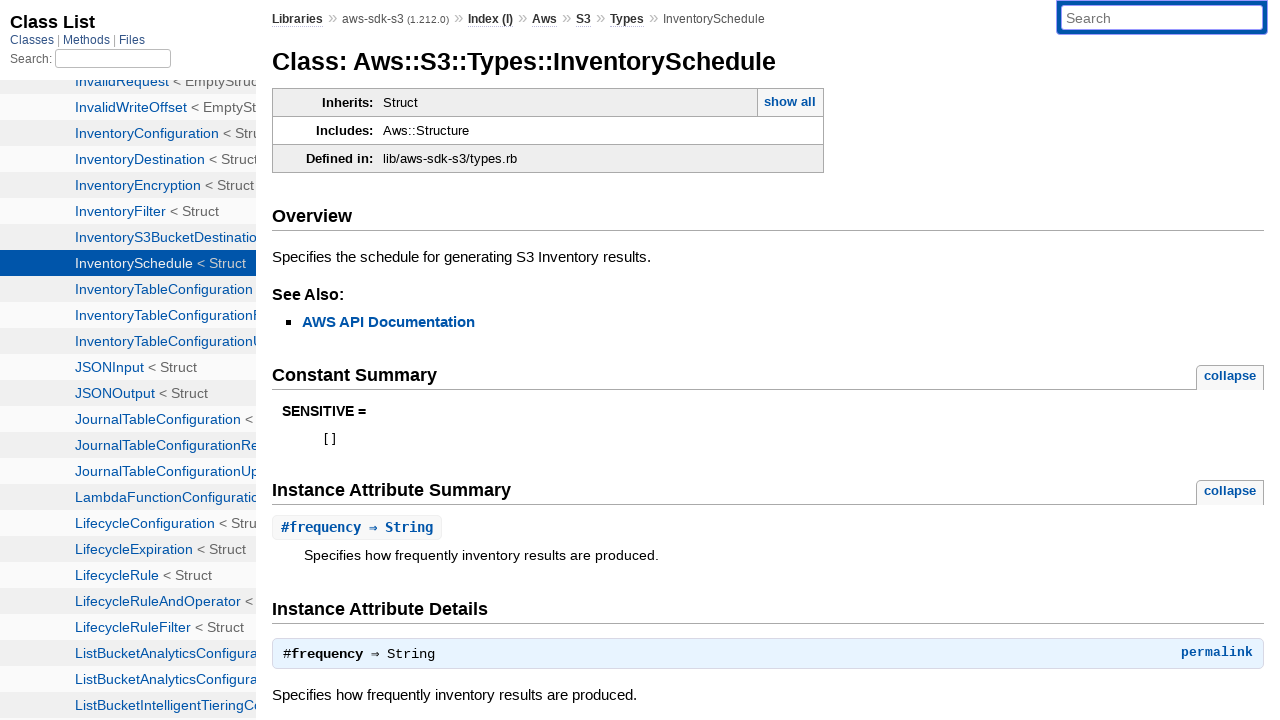

--- FILE ---
content_type: text/html; charset=utf-8
request_url: https://www.rubydoc.info/gems/aws-sdk-s3/Aws/S3/Types/InventorySchedule
body_size: 3332
content:
<!DOCTYPE html>
<html>
  <head>
        <title>RubyDoc.info: 
      
  Class: Aws::S3::Types::InventorySchedule
  
    – Documentation for aws-sdk-s3 (1.212.0)
  
 – RubyDoc.info
</title>
<meta name="viewport" content="width=device-width, initial-scale=1.0">
<meta name="description" content="Documenting RubyGems, Stdlib, and GitHub Projects" />
  <meta name="robots" content="index, follow">
  <link rel="canonical" href="https://www.rubydoc.info/gems/aws-sdk-s3/Aws/S3/Types/InventorySchedule">
  <meta property="og:title" content="RubyDoc.info: 
      
  Class: Aws::S3::Types::InventorySchedule
  
    – Documentation for aws-sdk-s3 (1.212.0)
  
 – RubyDoc.info
">
  <meta property="og:description" content="Documenting RubyGems, Stdlib, and GitHub Projects">
  <meta property="og:image" content="https://www.rubydoc.info/favicon.ico">
  <meta property="og:url" content="https://www.rubydoc.info/gems/aws-sdk-s3/Aws/S3/Types/InventorySchedule">
  <meta property="og:type" content="website">

    
      <link rel="icon" href="/favicon.ico" type="image/png">
      <link rel="apple-touch-icon" href="/favicon.ico">
      <script type="importmap" data-turbo-track="reload">{
  "imports": {
    "application": "/assets/application-524bab28.js",
    "yard": "/assets/yard-781b1814.js",
    "@hotwired/turbo-rails": "/assets/turbo.min-1c2d4fbe.js",
    "@hotwired/stimulus": "/assets/stimulus.min-4b1e420e.js",
    "@hotwired/stimulus-loading": "/assets/stimulus-loading-1fc53fe7.js",
    "controllers/application": "/assets/controllers/application-3affb389.js",
    "controllers": "/assets/controllers/index-ee64e1f1.js",
    "controllers/modal_controller": "/assets/controllers/modal_controller-b70d9f9e.js",
    "controllers/path_rewriter_controller": "/assets/controllers/path_rewriter_controller-608cb111.js",
    "controllers/path_saver_controller": "/assets/controllers/path_saver_controller-8ac37b05.js",
    "controllers/rewrite_link_controller": "/assets/controllers/rewrite_link_controller-0d0815e7.js"
  }
}</script>
<link rel="modulepreload" href="/assets/application-524bab28.js">
<link rel="modulepreload" href="/assets/yard-781b1814.js">
<link rel="modulepreload" href="/assets/turbo.min-1c2d4fbe.js">
<link rel="modulepreload" href="/assets/stimulus.min-4b1e420e.js">
<link rel="modulepreload" href="/assets/stimulus-loading-1fc53fe7.js">
<link rel="modulepreload" href="/assets/controllers/application-3affb389.js">
<link rel="modulepreload" href="/assets/controllers/index-ee64e1f1.js">
<link rel="modulepreload" href="/assets/controllers/modal_controller-b70d9f9e.js">
<link rel="modulepreload" href="/assets/controllers/path_rewriter_controller-608cb111.js">
<link rel="modulepreload" href="/assets/controllers/path_saver_controller-8ac37b05.js">
<link rel="modulepreload" href="/assets/controllers/rewrite_link_controller-0d0815e7.js">
<script type="c7486327620c9dd813b50b2f-module">import "yard"</script>
      <link rel="stylesheet" href="/assets/css/style.css" type="text/css" media="screen" charset="utf-8" />
      <link rel="stylesheet" href="/assets/css/custom.css" type="text/css" media="screen" charset="utf-8" />
    <link rel="stylesheet" href="/assets/css/common.css" type="text/css" media="screen" charset="utf-8" />
      <!-- Google tag (gtag.js) -->
  <script async src="https://www.googletagmanager.com/gtag/js?id=G-DKFNF5C40V" type="c7486327620c9dd813b50b2f-text/javascript"></script>
  <script type="c7486327620c9dd813b50b2f-text/javascript">
    window.dataLayer = window.dataLayer || [];
    if (window.gtag) {
      setTimeout(() => {
        gtag('event', 'page_view', {
          page_title: document.title,
          page_location: window.location.href,
        });
      }, 1000);
    } else {
      function gtag(){dataLayer.push(arguments);}
      gtag('consent', 'update', {
      'ad_user_data': 'denied',
      'ad_personalization': 'denied',
      'ad_storage': 'denied',
      'analytics_storage': 'denied'
      });
      gtag('js', new Date());
      gtag('config', 'G-DKFNF5C40V');
    }
  </script>

  </head>
  <body>
    
<script type="c7486327620c9dd813b50b2f-text/javascript">
  window.yard_library_name = 'aws-sdk-s3';
  window.yard_library_version = '1.212.0';
</script>

  <link rel="stylesheet" href="/static/gems/aws-sdk-s3/css/style.css?1768592835" type="text/css" />

  <link rel="stylesheet" href="/static/gems/aws-sdk-s3/css/common.css?1768592835" type="text/css" />

  <link rel="stylesheet" href="/static/gems/aws-sdk-s3/css/custom.css?1768592835" type="text/css" />

<script type="c7486327620c9dd813b50b2f-text/javascript" charset="utf-8">
  pathId = "Aws::S3::Types::InventorySchedule"
  relpath = '/';
  docsPrefix = '/gems/aws-sdk-s3';
  listPrefix = '/list/gems/aws-sdk-s3';
  searchPrefix = '/search/gems/aws-sdk-s3';
</script>


  <script type="c7486327620c9dd813b50b2f-text/javascript" charset="utf-8" src="/static/gems/aws-sdk-s3/js/jquery.js?1768592835"></script>

  <script type="c7486327620c9dd813b50b2f-text/javascript" charset="utf-8" src="/static/gems/aws-sdk-s3/js/app.js?1768592835"></script>

  <script type="c7486327620c9dd813b50b2f-text/javascript" charset="utf-8" src="/static/gems/aws-sdk-s3/js/autocomplete.js?1768592835"></script>

  <script type="c7486327620c9dd813b50b2f-text/javascript" charset="utf-8" src="/static/gems/aws-sdk-s3/js/rubydoc_custom.js?1746321791"></script>

<div class="nav_wrap">
  <iframe id="nav" src="/list/gems/aws-sdk-s3/class?1"></iframe>
  <div id="resizer"></div>
</div>
<div id="main" tabindex="-1">
  <div id="header">
    <form class="search" method="get" action="/search/gems/aws-sdk-s3">
  <input name="q" type="search" placeholder="Search" id="search_box" size="30" value="" />
</form>
<script type="c7486327620c9dd813b50b2f-text/javascript" charset="utf-8">
  $(function() {
    $('#search_box').autocomplete($('#search_box').parent().attr('action'), {
      width: 200,
      formatItem: function(item) {
        var values = item[0].split(",");
        return values[0] + (values[1] == '' ? "" : " <small>(" + values[1] + ")</small>");
      }
    }).result(function(event, item) {
      var values = item[0].split(",")
      $('#search_box').val(values[1]);
      location.href = values[3];
      return false;
    });
  });
</script>

<div id="menu">
  
    <a href="/gems" target="_top">Libraries</a> &raquo;
    <span class="title">aws-sdk-s3 <small>(1.212.0)</small></span>
  
  
    &raquo;
    <a href="/gems/aws-sdk-s3/index">Index (I)</a> &raquo;
    <span class='title'><span class='object_link'><a href="/gems/aws-sdk-s3/Aws" title="Aws (module)">Aws</a></span></span> &raquo; <span class='title'><span class='object_link'><a href="/gems/aws-sdk-s3/Aws/S3" title="Aws::S3 (module)">S3</a></span></span> &raquo; <span class='title'><span class='object_link'><a href="/gems/aws-sdk-s3/Aws/S3/Types" title="Aws::S3::Types (module)">Types</a></span></span>
     &raquo; 
    <span class='title'>InventorySchedule</span>
  
</div>

    <div id="search">
  
    <a class="full_list_link" id="class_list_link"
        href="/list/gems/aws-sdk-s3/class">

        <svg width="24" height="24">
          <rect x="0" y="4" width="24" height="4" rx="1" ry="1"></rect>
          <rect x="0" y="12" width="24" height="4" rx="1" ry="1"></rect>
          <rect x="0" y="20" width="24" height="4" rx="1" ry="1"></rect>
        </svg>
    </a>
  
</div>
    <div class="clear"></div>
  </div>
  <div id="content"><h1>Class: Aws::S3::Types::InventorySchedule
  
  
  
</h1>
<div class="box_info">
  
  <dl>
    <dt>Inherits:</dt>
    <dd>
      <span class="inheritName">Struct</span>
      
        <ul class="fullTree">
          <li>Object</li>
          
            <li class="next">Struct</li>
          
            <li class="next">Aws::S3::Types::InventorySchedule</li>
          
        </ul>
        <a href="#" class="inheritanceTree">show all</a>
      
    </dd>
  </dl>
  

  
  
  
  
  <dl>
      <dt>Includes:</dt>
      <dd>Aws::Structure</dd>
  </dl>
  
  

  

  
  <dl>
    <dt>Defined in:</dt>
    <dd>lib/aws-sdk-s3/types.rb</dd>
  </dl>
  
</div>

<h2>Overview</h2><div class="docstring">
  <div class="discussion">
    
<p>Specifies the schedule for generating S3 Inventory results.</p>


  </div>
</div>
<div class="tags">
  

  <p class="tag_title">See Also:</p>
  <ul class="see">
    
      <li><a href="http://docs.aws.amazon.com/goto/WebAPI/s3-2006-03-01/InventorySchedule" target="_parent" title="AWS API Documentation">AWS API Documentation</a></li>
    
  </ul>

</div>
  
    <h2>
      Constant Summary
      <small><a href="#" class="constants_summary_toggle">collapse</a></small>
    </h2>

    <dl class="constants">
      
        <dt id="SENSITIVE-constant" class="">SENSITIVE =
          
        </dt>
        <dd><pre class="code"><span class='lbracket'>[</span><span class='rbracket'>]</span></pre></dd>
      
    </dl>
  




  <h2>Instance Attribute Summary <small><a href="#" class="summary_toggle">collapse</a></small></h2>
  <ul class="summary">
    
      <li class="public ">
  <span class="summary_signature">
    
      <a href="/gems/aws-sdk-s3/Aws/S3/Types/InventorySchedule#frequency-instance_method" title="#frequency (instance method)">#<strong>frequency</strong>  &#x21d2; String </a>
    

    
  </span>
  
  
  
    
    
  
  
  
  
  

  
    <span class="summary_desc"><div class='inline'>
<p>Specifies how frequently inventory results are produced.</p>
</div></span>
  
</li>

    
  </ul>





  
  
  <div id="instance_attr_details" class="attr_details">
    <h2>Instance Attribute Details</h2>
    
      
      <span id="frequency=-instance_method"></span>
      <div class="method_details first">
  <h3 class="signature first" id="frequency-instance_method">
  
    #<strong>frequency</strong>  &#x21d2; <tt>String</tt> 
  

  

  
</h3><script type="c7486327620c9dd813b50b2f-text/javascript">
$(document.getElementById("frequency-instance_method")).prepend(
  '<a class="permalink" href="/gems/aws-sdk-s3/Aws%2FS3%2FTypes%2FInventorySchedule:frequency">permalink</a>');
</script>
<div class="docstring">
  <div class="discussion">
    
<p>Specifies how frequently inventory results are produced.</p>


  </div>
</div>
<div class="tags">
  
<p class="tag_title">Returns:</p>
<ul class="return">
  
    <li>
      
      
        <span class='type'>(<tt>String</tt>)</span>
      
      
      
    </li>
  
</ul>

</div><table class="source_code">
  <tr>
    <td>
      <pre class="lines">


10454
10455
10456
10457
10458</pre>
    </td>
    <td>
      <pre class="code"><span class="info file"># File 'lib/aws-sdk-s3/types.rb', line 10454</span>

<span class='kw'>class</span> <span class='const'><span class='object_link'><a href="/gems/aws-sdk-s3/Aws/S3/Types/InventorySchedule" title="Aws::S3::Types::InventorySchedule (class)">InventorySchedule</a></span></span> <span class='op'>&lt;</span> <span class='const'>Struct</span><span class='period'>.</span><span class='id identifier rubyid_new'>new</span><span class='lparen'>(</span>
  <span class='symbol'>:frequency</span><span class='rparen'>)</span>
  <span class='const'><span class='object_link'><a href="/gems/aws-sdk-s3/Aws/S3/Types/InventorySchedule#SENSITIVE-constant" title="Aws::S3::Types::InventorySchedule::SENSITIVE (constant)">SENSITIVE</a></span></span> <span class='op'>=</span> <span class='lbracket'>[</span><span class='rbracket'>]</span>
  <span class='id identifier rubyid_include'>include</span> <span class='const'><span class='object_link'><a href="/gems/aws-sdk-s3/Aws" title="Aws (module)">Aws</a></span></span><span class='op'>::</span><span class='const'>Structure</span>
<span class='kw'>end</span></pre>
    </td>
  </tr>
</table>
</div>
    
  </div>


</div>
  <div id="footer">
  Generated on Sat Jan 24 06:52:29 2026 by
  <a href="https://yardoc.org" title="Yay! A Ruby Documentation Tool" target="_parent">yard</a>
  0.9.38 (ruby-3.4.3).
</div>

</div>


  <script src="/cdn-cgi/scripts/7d0fa10a/cloudflare-static/rocket-loader.min.js" data-cf-settings="c7486327620c9dd813b50b2f-|49" defer></script><script defer src="https://static.cloudflareinsights.com/beacon.min.js/vcd15cbe7772f49c399c6a5babf22c1241717689176015" integrity="sha512-ZpsOmlRQV6y907TI0dKBHq9Md29nnaEIPlkf84rnaERnq6zvWvPUqr2ft8M1aS28oN72PdrCzSjY4U6VaAw1EQ==" data-cf-beacon='{"version":"2024.11.0","token":"9f9e821d93554a138f3a1020b738c77e","r":1,"server_timing":{"name":{"cfCacheStatus":true,"cfEdge":true,"cfExtPri":true,"cfL4":true,"cfOrigin":true,"cfSpeedBrain":true},"location_startswith":null}}' crossorigin="anonymous"></script>
</body>
</html>


--- FILE ---
content_type: text/html; charset=utf-8
request_url: https://www.rubydoc.info/list/gems/aws-sdk-s3/class?1
body_size: 15053
content:
<!DOCTYPE html>
<html>
  <head>
        <title>RubyDoc.info: 
      Class List – RubyDoc.info
</title>
<meta name="viewport" content="width=device-width, initial-scale=1.0">
<meta name="description" content="Documenting RubyGems, Stdlib, and GitHub Projects" />
  <meta name="robots" content="index, follow">
  <link rel="canonical" href="https://www.rubydoc.info/list/gems/aws-sdk-s3/class?1">
  <meta property="og:title" content="RubyDoc.info: 
      Class List – RubyDoc.info
">
  <meta property="og:description" content="Documenting RubyGems, Stdlib, and GitHub Projects">
  <meta property="og:image" content="https://www.rubydoc.info/favicon.ico?1">
  <meta property="og:url" content="https://www.rubydoc.info/list/gems/aws-sdk-s3/class?1">
  <meta property="og:type" content="website">

    
      <link rel="stylesheet" href="/assets/css/full_list.css" type="text/css" media="screen" charset="utf-8" />
    <link rel="stylesheet" href="/assets/css/common.css" type="text/css" media="screen" charset="utf-8" />
      <!-- Google tag (gtag.js) -->
  <script async src="https://www.googletagmanager.com/gtag/js?id=G-DKFNF5C40V" type="3e1f999a0147e053320dfb49-text/javascript"></script>
  <script type="3e1f999a0147e053320dfb49-text/javascript">
    window.dataLayer = window.dataLayer || [];
    if (window.gtag) {
      setTimeout(() => {
        gtag('event', 'page_view', {
          page_title: document.title,
          page_location: window.location.href,
        });
      }, 1000);
    } else {
      function gtag(){dataLayer.push(arguments);}
      gtag('consent', 'update', {
      'ad_user_data': 'denied',
      'ad_personalization': 'denied',
      'ad_storage': 'denied',
      'analytics_storage': 'denied'
      });
      gtag('js', new Date());
      gtag('config', 'G-DKFNF5C40V');
    }
  </script>

  </head>
  <body>
    

  <link rel="stylesheet" href="/static/gems/aws-sdk-s3/css/full_list.css?1768592835" type="text/css" media="screen" />

  <link rel="stylesheet" href="/static/gems/aws-sdk-s3/css/common.css?1768592835" type="text/css" media="screen" />


  <script type="3e1f999a0147e053320dfb49-text/javascript" charset="utf-8" src="/static/gems/aws-sdk-s3/js/jquery.js?1768592835"></script>

  <script type="3e1f999a0147e053320dfb49-text/javascript" charset="utf-8" src="/static/gems/aws-sdk-s3/js/full_list.js?1768592835"></script>

<base id="base_target" target="_parent" />
<div id="content">
  <div class="fixed_header">
    <h1 id="full_list_header">Class List</h1>
    <div id="full_list_nav">
      
        <span><a target="_self" href="/list/gems/aws-sdk-s3/class">
            Classes
          </a></span>
      
        <span><a target="_self" href="/list/gems/aws-sdk-s3/method">
            Methods
          </a></span>
      
        <span><a target="_self" href="/list/gems/aws-sdk-s3/file">
            Files
          </a></span>
      
    </div>
    <div id="search">
      <label for="search-class">Search:</label>
      <input id="search-class" type="text" />
    </div>
  </div>
  <ul id="full_list" class="class">
    <li id="object_" class="odd"><div class="item" style="padding-left:30px"><span class='object_link'><a href="/gems/aws-sdk-s3/toplevel" title="Top Level Namespace (root)">Top Level Namespace</a></span></div></li>
<li id='object_Aws' class='even'><div class='item' style='padding-left:30px'><a tabindex='0' class='toggle' role='button' aria-label='Aws child nodes' aria-expanded='false' aria-controls='object_Aws'></a> <span class='object_link'><a href="/gems/aws-sdk-s3/Aws" title="Aws (module)">Aws</a></span><small class='search_info'>Top Level Namespace</small></div><div aria-labelledby='object_Aws'><ul><li id='object_Aws::S3' class='collapsed odd'><div class='item' style='padding-left:45px'><a tabindex='0' class='toggle' role='button' aria-label='S3 child nodes' aria-expanded='false' aria-controls='object_Aws::S3'></a> <span class='object_link'><a href="/gems/aws-sdk-s3/Aws/S3" title="Aws::S3 (module)">S3</a></span><small class='search_info'>Aws</small></div><div aria-labelledby='object_Aws::S3'><ul><li id='object_Aws::S3::AccessGrantsCredentials' class='collapsed'><div class='item' style='padding-left:60px'><span class='object_link'><a href="/gems/aws-sdk-s3/Aws/S3/AccessGrantsCredentials" title="Aws::S3::AccessGrantsCredentials (class)">AccessGrantsCredentials</a></span> &lt; Object<small class='search_info'>Aws::S3</small></div></li><li id='object_Aws::S3::AccessGrantsCredentialsProvider' class='collapsed'><div class='item' style='padding-left:60px'><span class='object_link'><a href="/gems/aws-sdk-s3/Aws/S3/AccessGrantsCredentialsProvider" title="Aws::S3::AccessGrantsCredentialsProvider (class)">AccessGrantsCredentialsProvider</a></span> &lt; Object<small class='search_info'>Aws::S3</small></div></li><li id='object_Aws::S3::Bucket' class='collapsed'><div class='item' style='padding-left:60px'><a tabindex='0' class='toggle' role='button' aria-label='Bucket child nodes' aria-expanded='false' aria-controls='object_Aws::S3::Bucket'></a> <span class='object_link'><a href="/gems/aws-sdk-s3/Aws/S3/Bucket" title="Aws::S3::Bucket (class)">Bucket</a></span> &lt; Object<small class='search_info'>Aws::S3</small></div><div aria-labelledby='object_Aws::S3::Bucket'><ul><li id='object_Aws::S3::Bucket::Collection' class='collapsed'><div class='item' style='padding-left:75px'><span class='object_link'><a href="/gems/aws-sdk-s3/Aws/S3/Bucket/Collection" title="Aws::S3::Bucket::Collection (class)">Collection</a></span> &lt; Collection<small class='search_info'>Aws::S3::Bucket</small></div></li></ul></div></li><li id='object_Aws::S3::BucketAcl' class='collapsed'><div class='item' style='padding-left:60px'><a tabindex='0' class='toggle' role='button' aria-label='BucketAcl child nodes' aria-expanded='false' aria-controls='object_Aws::S3::BucketAcl'></a> <span class='object_link'><a href="/gems/aws-sdk-s3/Aws/S3/BucketAcl" title="Aws::S3::BucketAcl (class)">BucketAcl</a></span> &lt; Object<small class='search_info'>Aws::S3</small></div><div aria-labelledby='object_Aws::S3::BucketAcl'><ul><li id='object_Aws::S3::BucketAcl::Collection' class='collapsed'><div class='item' style='padding-left:75px'><span class='object_link'><a href="/gems/aws-sdk-s3/Aws/S3/BucketAcl/Collection" title="Aws::S3::BucketAcl::Collection (class)">Collection</a></span> &lt; Collection<small class='search_info'>Aws::S3::BucketAcl</small></div></li></ul></div></li><li id='object_Aws::S3::BucketCors' class='collapsed'><div class='item' style='padding-left:60px'><a tabindex='0' class='toggle' role='button' aria-label='BucketCors child nodes' aria-expanded='false' aria-controls='object_Aws::S3::BucketCors'></a> <span class='object_link'><a href="/gems/aws-sdk-s3/Aws/S3/BucketCors" title="Aws::S3::BucketCors (class)">BucketCors</a></span> &lt; Object<small class='search_info'>Aws::S3</small></div><div aria-labelledby='object_Aws::S3::BucketCors'><ul><li id='object_Aws::S3::BucketCors::Collection' class='collapsed'><div class='item' style='padding-left:75px'><span class='object_link'><a href="/gems/aws-sdk-s3/Aws/S3/BucketCors/Collection" title="Aws::S3::BucketCors::Collection (class)">Collection</a></span> &lt; Collection<small class='search_info'>Aws::S3::BucketCors</small></div></li></ul></div></li><li id='object_Aws::S3::BucketLifecycle' class='collapsed'><div class='item' style='padding-left:60px'><a tabindex='0' class='toggle' role='button' aria-label='BucketLifecycle child nodes' aria-expanded='false' aria-controls='object_Aws::S3::BucketLifecycle'></a> <span class='object_link'><a href="/gems/aws-sdk-s3/Aws/S3/BucketLifecycle" title="Aws::S3::BucketLifecycle (class)">BucketLifecycle</a></span> &lt; Object<small class='search_info'>Aws::S3</small></div><div aria-labelledby='object_Aws::S3::BucketLifecycle'><ul><li id='object_Aws::S3::BucketLifecycle::Collection' class='collapsed'><div class='item' style='padding-left:75px'><span class='object_link'><a href="/gems/aws-sdk-s3/Aws/S3/BucketLifecycle/Collection" title="Aws::S3::BucketLifecycle::Collection (class)">Collection</a></span> &lt; Collection<small class='search_info'>Aws::S3::BucketLifecycle</small></div></li></ul></div></li><li id='object_Aws::S3::BucketLifecycleConfiguration' class='collapsed'><div class='item' style='padding-left:60px'><a tabindex='0' class='toggle' role='button' aria-label='BucketLifecycleConfiguration child nodes' aria-expanded='false' aria-controls='object_Aws::S3::BucketLifecycleConfiguration'></a> <span class='object_link'><a href="/gems/aws-sdk-s3/Aws/S3/BucketLifecycleConfiguration" title="Aws::S3::BucketLifecycleConfiguration (class)">BucketLifecycleConfiguration</a></span> &lt; Object<small class='search_info'>Aws::S3</small></div><div aria-labelledby='object_Aws::S3::BucketLifecycleConfiguration'><ul><li id='object_Aws::S3::BucketLifecycleConfiguration::Collection' class='collapsed'><div class='item' style='padding-left:75px'><span class='object_link'><a href="/gems/aws-sdk-s3/Aws/S3/BucketLifecycleConfiguration/Collection" title="Aws::S3::BucketLifecycleConfiguration::Collection (class)">Collection</a></span> &lt; Collection<small class='search_info'>Aws::S3::BucketLifecycleConfiguration</small></div></li></ul></div></li><li id='object_Aws::S3::BucketLogging' class='collapsed'><div class='item' style='padding-left:60px'><a tabindex='0' class='toggle' role='button' aria-label='BucketLogging child nodes' aria-expanded='false' aria-controls='object_Aws::S3::BucketLogging'></a> <span class='object_link'><a href="/gems/aws-sdk-s3/Aws/S3/BucketLogging" title="Aws::S3::BucketLogging (class)">BucketLogging</a></span> &lt; Object<small class='search_info'>Aws::S3</small></div><div aria-labelledby='object_Aws::S3::BucketLogging'><ul><li id='object_Aws::S3::BucketLogging::Collection' class='collapsed'><div class='item' style='padding-left:75px'><span class='object_link'><a href="/gems/aws-sdk-s3/Aws/S3/BucketLogging/Collection" title="Aws::S3::BucketLogging::Collection (class)">Collection</a></span> &lt; Collection<small class='search_info'>Aws::S3::BucketLogging</small></div></li></ul></div></li><li id='object_Aws::S3::BucketNotification' class='collapsed'><div class='item' style='padding-left:60px'><a tabindex='0' class='toggle' role='button' aria-label='BucketNotification child nodes' aria-expanded='false' aria-controls='object_Aws::S3::BucketNotification'></a> <span class='object_link'><a href="/gems/aws-sdk-s3/Aws/S3/BucketNotification" title="Aws::S3::BucketNotification (class)">BucketNotification</a></span> &lt; Object<small class='search_info'>Aws::S3</small></div><div aria-labelledby='object_Aws::S3::BucketNotification'><ul><li id='object_Aws::S3::BucketNotification::Collection' class='collapsed'><div class='item' style='padding-left:75px'><span class='object_link'><a href="/gems/aws-sdk-s3/Aws/S3/BucketNotification/Collection" title="Aws::S3::BucketNotification::Collection (class)">Collection</a></span> &lt; Collection<small class='search_info'>Aws::S3::BucketNotification</small></div></li></ul></div></li><li id='object_Aws::S3::BucketPolicy' class='collapsed'><div class='item' style='padding-left:60px'><a tabindex='0' class='toggle' role='button' aria-label='BucketPolicy child nodes' aria-expanded='false' aria-controls='object_Aws::S3::BucketPolicy'></a> <span class='object_link'><a href="/gems/aws-sdk-s3/Aws/S3/BucketPolicy" title="Aws::S3::BucketPolicy (class)">BucketPolicy</a></span> &lt; Object<small class='search_info'>Aws::S3</small></div><div aria-labelledby='object_Aws::S3::BucketPolicy'><ul><li id='object_Aws::S3::BucketPolicy::Collection' class='collapsed'><div class='item' style='padding-left:75px'><span class='object_link'><a href="/gems/aws-sdk-s3/Aws/S3/BucketPolicy/Collection" title="Aws::S3::BucketPolicy::Collection (class)">Collection</a></span> &lt; Collection<small class='search_info'>Aws::S3::BucketPolicy</small></div></li></ul></div></li><li id='object_Aws::S3::BucketRegionCache' class='collapsed'><div class='item' style='padding-left:60px'><span class='object_link'><a href="/gems/aws-sdk-s3/Aws/S3/BucketRegionCache" title="Aws::S3::BucketRegionCache (class)">BucketRegionCache</a></span> &lt; Object<small class='search_info'>Aws::S3</small></div></li><li id='object_Aws::S3::BucketRequestPayment' class='collapsed'><div class='item' style='padding-left:60px'><a tabindex='0' class='toggle' role='button' aria-label='BucketRequestPayment child nodes' aria-expanded='false' aria-controls='object_Aws::S3::BucketRequestPayment'></a> <span class='object_link'><a href="/gems/aws-sdk-s3/Aws/S3/BucketRequestPayment" title="Aws::S3::BucketRequestPayment (class)">BucketRequestPayment</a></span> &lt; Object<small class='search_info'>Aws::S3</small></div><div aria-labelledby='object_Aws::S3::BucketRequestPayment'><ul><li id='object_Aws::S3::BucketRequestPayment::Collection' class='collapsed'><div class='item' style='padding-left:75px'><span class='object_link'><a href="/gems/aws-sdk-s3/Aws/S3/BucketRequestPayment/Collection" title="Aws::S3::BucketRequestPayment::Collection (class)">Collection</a></span> &lt; Collection<small class='search_info'>Aws::S3::BucketRequestPayment</small></div></li></ul></div></li><li id='object_Aws::S3::BucketTagging' class='collapsed'><div class='item' style='padding-left:60px'><a tabindex='0' class='toggle' role='button' aria-label='BucketTagging child nodes' aria-expanded='false' aria-controls='object_Aws::S3::BucketTagging'></a> <span class='object_link'><a href="/gems/aws-sdk-s3/Aws/S3/BucketTagging" title="Aws::S3::BucketTagging (class)">BucketTagging</a></span> &lt; Object<small class='search_info'>Aws::S3</small></div><div aria-labelledby='object_Aws::S3::BucketTagging'><ul><li id='object_Aws::S3::BucketTagging::Collection' class='collapsed'><div class='item' style='padding-left:75px'><span class='object_link'><a href="/gems/aws-sdk-s3/Aws/S3/BucketTagging/Collection" title="Aws::S3::BucketTagging::Collection (class)">Collection</a></span> &lt; Collection<small class='search_info'>Aws::S3::BucketTagging</small></div></li></ul></div></li><li id='object_Aws::S3::BucketVersioning' class='collapsed'><div class='item' style='padding-left:60px'><a tabindex='0' class='toggle' role='button' aria-label='BucketVersioning child nodes' aria-expanded='false' aria-controls='object_Aws::S3::BucketVersioning'></a> <span class='object_link'><a href="/gems/aws-sdk-s3/Aws/S3/BucketVersioning" title="Aws::S3::BucketVersioning (class)">BucketVersioning</a></span> &lt; Object<small class='search_info'>Aws::S3</small></div><div aria-labelledby='object_Aws::S3::BucketVersioning'><ul><li id='object_Aws::S3::BucketVersioning::Collection' class='collapsed'><div class='item' style='padding-left:75px'><span class='object_link'><a href="/gems/aws-sdk-s3/Aws/S3/BucketVersioning/Collection" title="Aws::S3::BucketVersioning::Collection (class)">Collection</a></span> &lt; Collection<small class='search_info'>Aws::S3::BucketVersioning</small></div></li></ul></div></li><li id='object_Aws::S3::BucketWebsite' class='collapsed'><div class='item' style='padding-left:60px'><a tabindex='0' class='toggle' role='button' aria-label='BucketWebsite child nodes' aria-expanded='false' aria-controls='object_Aws::S3::BucketWebsite'></a> <span class='object_link'><a href="/gems/aws-sdk-s3/Aws/S3/BucketWebsite" title="Aws::S3::BucketWebsite (class)">BucketWebsite</a></span> &lt; Object<small class='search_info'>Aws::S3</small></div><div aria-labelledby='object_Aws::S3::BucketWebsite'><ul><li id='object_Aws::S3::BucketWebsite::Collection' class='collapsed'><div class='item' style='padding-left:75px'><span class='object_link'><a href="/gems/aws-sdk-s3/Aws/S3/BucketWebsite/Collection" title="Aws::S3::BucketWebsite::Collection (class)">Collection</a></span> &lt; Collection<small class='search_info'>Aws::S3::BucketWebsite</small></div></li></ul></div></li><li id='object_Aws::S3::Client' class='collapsed'><div class='item' style='padding-left:60px'><span class='object_link'><a href="/gems/aws-sdk-s3/Aws/S3/Client" title="Aws::S3::Client (class)">Client</a></span> &lt; Base<small class='search_info'>Aws::S3</small></div></li><li id='object_Aws::S3::ClientApi' class='collapsed'><div class='item' style='padding-left:60px'><span class='object_link'><a href="/gems/aws-sdk-s3/Aws/S3/ClientApi" title="Aws::S3::ClientApi (module)">ClientApi</a></span><small class='search_info'>Aws::S3</small></div></li><li id='object_Aws::S3::DefaultExecutor' class='collapsed'><div class='item' style='padding-left:60px'><span class='object_link'><a href="/gems/aws-sdk-s3/Aws/S3/DefaultExecutor" title="Aws::S3::DefaultExecutor (class)">DefaultExecutor</a></span> &lt; Object<small class='search_info'>Aws::S3</small></div></li><li id='object_Aws::S3::Encryption' class='collapsed'><div class='item' style='padding-left:60px'><a tabindex='0' class='toggle' role='button' aria-label='Encryption child nodes' aria-expanded='false' aria-controls='object_Aws::S3::Encryption'></a> <span class='object_link'><a href="/gems/aws-sdk-s3/Aws/S3/Encryption" title="Aws::S3::Encryption (module)">Encryption</a></span><small class='search_info'>Aws::S3</small></div><div aria-labelledby='object_Aws::S3::Encryption'><ul><li id='object_Aws::S3::Encryption::Client' class='collapsed'><div class='item' style='padding-left:75px'><span class='object_link'><a href="/gems/aws-sdk-s3/Aws/S3/Encryption/Client" title="Aws::S3::Encryption::Client (class)">Client</a></span> &lt; Object<small class='search_info'>Aws::S3::Encryption</small></div></li><li id='object_Aws::S3::Encryption::DecryptHandler' class='collapsed'><div class='item' style='padding-left:75px'><span class='object_link'><a href="/gems/aws-sdk-s3/Aws/S3/Encryption/DecryptHandler" title="Aws::S3::Encryption::DecryptHandler (class)">DecryptHandler</a></span> &lt; Handler<small class='search_info'>Aws::S3::Encryption</small></div></li><li id='object_Aws::S3::Encryption::DefaultCipherProvider' class='collapsed'><div class='item' style='padding-left:75px'><span class='object_link'><a href="/gems/aws-sdk-s3/Aws/S3/Encryption/DefaultCipherProvider" title="Aws::S3::Encryption::DefaultCipherProvider (class)">DefaultCipherProvider</a></span> &lt; Object<small class='search_info'>Aws::S3::Encryption</small></div></li><li id='object_Aws::S3::Encryption::DefaultKeyProvider' class='collapsed'><div class='item' style='padding-left:75px'><span class='object_link'><a href="/gems/aws-sdk-s3/Aws/S3/Encryption/DefaultKeyProvider" title="Aws::S3::Encryption::DefaultKeyProvider (class)">DefaultKeyProvider</a></span> &lt; Object<small class='search_info'>Aws::S3::Encryption</small></div></li><li id='object_Aws::S3::Encryption::EncryptHandler' class='collapsed'><div class='item' style='padding-left:75px'><span class='object_link'><a href="/gems/aws-sdk-s3/Aws/S3/Encryption/EncryptHandler" title="Aws::S3::Encryption::EncryptHandler (class)">EncryptHandler</a></span> &lt; Handler<small class='search_info'>Aws::S3::Encryption</small></div></li><li id='object_Aws::S3::Encryption::Errors' class='collapsed'><div class='item' style='padding-left:75px'><a tabindex='0' class='toggle' role='button' aria-label='Errors child nodes' aria-expanded='false' aria-controls='object_Aws::S3::Encryption::Errors'></a> <span class='object_link'><a href="/gems/aws-sdk-s3/Aws/S3/Encryption/Errors" title="Aws::S3::Encryption::Errors (module)">Errors</a></span><small class='search_info'>Aws::S3::Encryption</small></div><div aria-labelledby='object_Aws::S3::Encryption::Errors'><ul><li id='object_Aws::S3::Encryption::Errors::DecryptionError' class='collapsed'><div class='item' style='padding-left:90px'><span class='object_link'><a href="/gems/aws-sdk-s3/Aws/S3/Encryption/Errors/DecryptionError" title="Aws::S3::Encryption::Errors::DecryptionError (class)">DecryptionError</a></span> &lt; RuntimeError<small class='search_info'>Aws::S3::Encryption::Errors</small></div></li><li id='object_Aws::S3::Encryption::Errors::EncryptionError' class='collapsed'><div class='item' style='padding-left:90px'><span class='object_link'><a href="/gems/aws-sdk-s3/Aws/S3/Encryption/Errors/EncryptionError" title="Aws::S3::Encryption::Errors::EncryptionError (class)">EncryptionError</a></span> &lt; RuntimeError<small class='search_info'>Aws::S3::Encryption::Errors</small></div></li></ul></div></li><li id='object_Aws::S3::Encryption::IOAuthDecrypter' class='collapsed'><div class='item' style='padding-left:75px'><span class='object_link'><a href="/gems/aws-sdk-s3/Aws/S3/Encryption/IOAuthDecrypter" title="Aws::S3::Encryption::IOAuthDecrypter (class)">IOAuthDecrypter</a></span> &lt; Object<small class='search_info'>Aws::S3::Encryption</small></div></li><li id='object_Aws::S3::Encryption::IODecrypter' class='collapsed'><div class='item' style='padding-left:75px'><span class='object_link'><a href="/gems/aws-sdk-s3/Aws/S3/Encryption/IODecrypter" title="Aws::S3::Encryption::IODecrypter (class)">IODecrypter</a></span> &lt; Object<small class='search_info'>Aws::S3::Encryption</small></div></li><li id='object_Aws::S3::Encryption::IOEncrypter' class='collapsed'><div class='item' style='padding-left:75px'><span class='object_link'><a href="/gems/aws-sdk-s3/Aws/S3/Encryption/IOEncrypter" title="Aws::S3::Encryption::IOEncrypter (class)">IOEncrypter</a></span> &lt; Object<small class='search_info'>Aws::S3::Encryption</small></div></li><li id='object_Aws::S3::Encryption::KeyProvider' class='collapsed'><div class='item' style='padding-left:75px'><span class='object_link'><a href="/gems/aws-sdk-s3/Aws/S3/Encryption/KeyProvider" title="Aws::S3::Encryption::KeyProvider (module)">KeyProvider</a></span><small class='search_info'>Aws::S3::Encryption</small></div></li><li id='object_Aws::S3::Encryption::KmsCipherProvider' class='collapsed'><div class='item' style='padding-left:75px'><span class='object_link'><a href="/gems/aws-sdk-s3/Aws/S3/Encryption/KmsCipherProvider" title="Aws::S3::Encryption::KmsCipherProvider (class)">KmsCipherProvider</a></span> &lt; Object<small class='search_info'>Aws::S3::Encryption</small></div></li><li id='object_Aws::S3::Encryption::Materials' class='collapsed'><div class='item' style='padding-left:75px'><span class='object_link'><a href="/gems/aws-sdk-s3/Aws/S3/Encryption/Materials" title="Aws::S3::Encryption::Materials (class)">Materials</a></span> &lt; Object<small class='search_info'>Aws::S3::Encryption</small></div></li><li id='object_Aws::S3::Encryption::Utils' class='collapsed'><div class='item' style='padding-left:75px'><span class='object_link'><a href="/gems/aws-sdk-s3/Aws/S3/Encryption/Utils" title="Aws::S3::Encryption::Utils (module)">Utils</a></span><small class='search_info'>Aws::S3::Encryption</small></div></li></ul></div></li><li id='object_Aws::S3::EncryptionV2' class='collapsed'><div class='item' style='padding-left:60px'><a tabindex='0' class='toggle' role='button' aria-label='EncryptionV2 child nodes' aria-expanded='false' aria-controls='object_Aws::S3::EncryptionV2'></a> <span class='object_link'><a href="/gems/aws-sdk-s3/Aws/S3/EncryptionV2" title="Aws::S3::EncryptionV2 (module)">EncryptionV2</a></span><small class='search_info'>Aws::S3</small></div><div aria-labelledby='object_Aws::S3::EncryptionV2'><ul><li id='object_Aws::S3::EncryptionV2::Client' class='collapsed'><div class='item' style='padding-left:75px'><span class='object_link'><a href="/gems/aws-sdk-s3/Aws/S3/EncryptionV2/Client" title="Aws::S3::EncryptionV2::Client (class)">Client</a></span> &lt; Object<small class='search_info'>Aws::S3::EncryptionV2</small></div></li><li id='object_Aws::S3::EncryptionV2::DecryptHandler' class='collapsed'><div class='item' style='padding-left:75px'><span class='object_link'><a href="/gems/aws-sdk-s3/Aws/S3/EncryptionV2/DecryptHandler" title="Aws::S3::EncryptionV2::DecryptHandler (class)">DecryptHandler</a></span> &lt; Handler<small class='search_info'>Aws::S3::EncryptionV2</small></div></li><li id='object_Aws::S3::EncryptionV2::Decryption' class='collapsed'><div class='item' style='padding-left:75px'><span class='object_link'><a href="/gems/aws-sdk-s3/Aws/S3/EncryptionV2/Decryption" title="Aws::S3::EncryptionV2::Decryption (class)">Decryption</a></span> &lt; Object<small class='search_info'>Aws::S3::EncryptionV2</small></div></li><li id='object_Aws::S3::EncryptionV2::DefaultCipherProvider' class='collapsed'><div class='item' style='padding-left:75px'><span class='object_link'><a href="/gems/aws-sdk-s3/Aws/S3/EncryptionV2/DefaultCipherProvider" title="Aws::S3::EncryptionV2::DefaultCipherProvider (class)">DefaultCipherProvider</a></span> &lt; Object<small class='search_info'>Aws::S3::EncryptionV2</small></div></li><li id='object_Aws::S3::EncryptionV2::DefaultKeyProvider' class='collapsed'><div class='item' style='padding-left:75px'><span class='object_link'><a href="/gems/aws-sdk-s3/Aws/S3/EncryptionV2/DefaultKeyProvider" title="Aws::S3::EncryptionV2::DefaultKeyProvider (class)">DefaultKeyProvider</a></span> &lt; Object<small class='search_info'>Aws::S3::EncryptionV2</small></div></li><li id='object_Aws::S3::EncryptionV2::EncryptHandler' class='collapsed'><div class='item' style='padding-left:75px'><span class='object_link'><a href="/gems/aws-sdk-s3/Aws/S3/EncryptionV2/EncryptHandler" title="Aws::S3::EncryptionV2::EncryptHandler (class)">EncryptHandler</a></span> &lt; Handler<small class='search_info'>Aws::S3::EncryptionV2</small></div></li><li id='object_Aws::S3::EncryptionV2::Errors' class='collapsed'><div class='item' style='padding-left:75px'><a tabindex='0' class='toggle' role='button' aria-label='Errors child nodes' aria-expanded='false' aria-controls='object_Aws::S3::EncryptionV2::Errors'></a> <span class='object_link'><a href="/gems/aws-sdk-s3/Aws/S3/EncryptionV2/Errors" title="Aws::S3::EncryptionV2::Errors (module)">Errors</a></span><small class='search_info'>Aws::S3::EncryptionV2</small></div><div aria-labelledby='object_Aws::S3::EncryptionV2::Errors'><ul><li id='object_Aws::S3::EncryptionV2::Errors::CEKAlgMismatchError' class='collapsed'><div class='item' style='padding-left:90px'><span class='object_link'><a href="/gems/aws-sdk-s3/Aws/S3/EncryptionV2/Errors/CEKAlgMismatchError" title="Aws::S3::EncryptionV2::Errors::CEKAlgMismatchError (class)">CEKAlgMismatchError</a></span> &lt; DecryptionError<small class='search_info'>Aws::S3::EncryptionV2::Errors</small></div></li><li id='object_Aws::S3::EncryptionV2::Errors::DecryptionError' class='collapsed'><div class='item' style='padding-left:90px'><span class='object_link'><a href="/gems/aws-sdk-s3/Aws/S3/EncryptionV2/Errors/DecryptionError" title="Aws::S3::EncryptionV2::Errors::DecryptionError (class)">DecryptionError</a></span> &lt; RuntimeError<small class='search_info'>Aws::S3::EncryptionV2::Errors</small></div></li><li id='object_Aws::S3::EncryptionV2::Errors::EncryptionError' class='collapsed'><div class='item' style='padding-left:90px'><span class='object_link'><a href="/gems/aws-sdk-s3/Aws/S3/EncryptionV2/Errors/EncryptionError" title="Aws::S3::EncryptionV2::Errors::EncryptionError (class)">EncryptionError</a></span> &lt; RuntimeError<small class='search_info'>Aws::S3::EncryptionV2::Errors</small></div></li><li id='object_Aws::S3::EncryptionV2::Errors::LegacyDecryptionError' class='collapsed'><div class='item' style='padding-left:90px'><span class='object_link'><a href="/gems/aws-sdk-s3/Aws/S3/EncryptionV2/Errors/LegacyDecryptionError" title="Aws::S3::EncryptionV2::Errors::LegacyDecryptionError (class)">LegacyDecryptionError</a></span> &lt; DecryptionError<small class='search_info'>Aws::S3::EncryptionV2::Errors</small></div></li></ul></div></li><li id='object_Aws::S3::EncryptionV2::IOAuthDecrypter' class='collapsed'><div class='item' style='padding-left:75px'><span class='object_link'><a href="/gems/aws-sdk-s3/Aws/S3/EncryptionV2/IOAuthDecrypter" title="Aws::S3::EncryptionV2::IOAuthDecrypter (class)">IOAuthDecrypter</a></span> &lt; Object<small class='search_info'>Aws::S3::EncryptionV2</small></div></li><li id='object_Aws::S3::EncryptionV2::IODecrypter' class='collapsed'><div class='item' style='padding-left:75px'><span class='object_link'><a href="/gems/aws-sdk-s3/Aws/S3/EncryptionV2/IODecrypter" title="Aws::S3::EncryptionV2::IODecrypter (class)">IODecrypter</a></span> &lt; Object<small class='search_info'>Aws::S3::EncryptionV2</small></div></li><li id='object_Aws::S3::EncryptionV2::IOEncrypter' class='collapsed'><div class='item' style='padding-left:75px'><span class='object_link'><a href="/gems/aws-sdk-s3/Aws/S3/EncryptionV2/IOEncrypter" title="Aws::S3::EncryptionV2::IOEncrypter (class)">IOEncrypter</a></span> &lt; Object<small class='search_info'>Aws::S3::EncryptionV2</small></div></li><li id='object_Aws::S3::EncryptionV2::KeyProvider' class='collapsed'><div class='item' style='padding-left:75px'><span class='object_link'><a href="/gems/aws-sdk-s3/Aws/S3/EncryptionV2/KeyProvider" title="Aws::S3::EncryptionV2::KeyProvider (module)">KeyProvider</a></span><small class='search_info'>Aws::S3::EncryptionV2</small></div></li><li id='object_Aws::S3::EncryptionV2::KmsCipherProvider' class='collapsed'><div class='item' style='padding-left:75px'><span class='object_link'><a href="/gems/aws-sdk-s3/Aws/S3/EncryptionV2/KmsCipherProvider" title="Aws::S3::EncryptionV2::KmsCipherProvider (class)">KmsCipherProvider</a></span> &lt; Object<small class='search_info'>Aws::S3::EncryptionV2</small></div></li><li id='object_Aws::S3::EncryptionV2::Materials' class='collapsed'><div class='item' style='padding-left:75px'><span class='object_link'><a href="/gems/aws-sdk-s3/Aws/S3/EncryptionV2/Materials" title="Aws::S3::EncryptionV2::Materials (class)">Materials</a></span> &lt; Object<small class='search_info'>Aws::S3::EncryptionV2</small></div></li><li id='object_Aws::S3::EncryptionV2::Utils' class='collapsed'><div class='item' style='padding-left:75px'><span class='object_link'><a href="/gems/aws-sdk-s3/Aws/S3/EncryptionV2/Utils" title="Aws::S3::EncryptionV2::Utils (module)">Utils</a></span><small class='search_info'>Aws::S3::EncryptionV2</small></div></li></ul></div></li><li id='object_Aws::S3::EncryptionV3' class='collapsed'><div class='item' style='padding-left:60px'><a tabindex='0' class='toggle' role='button' aria-label='EncryptionV3 child nodes' aria-expanded='false' aria-controls='object_Aws::S3::EncryptionV3'></a> <span class='object_link'><a href="/gems/aws-sdk-s3/Aws/S3/EncryptionV3" title="Aws::S3::EncryptionV3 (module)">EncryptionV3</a></span><small class='search_info'>Aws::S3</small></div><div aria-labelledby='object_Aws::S3::EncryptionV3'><ul><li id='object_Aws::S3::EncryptionV3::Client' class='collapsed'><div class='item' style='padding-left:75px'><span class='object_link'><a href="/gems/aws-sdk-s3/Aws/S3/EncryptionV3/Client" title="Aws::S3::EncryptionV3::Client (class)">Client</a></span> &lt; Object<small class='search_info'>Aws::S3::EncryptionV3</small></div></li><li id='object_Aws::S3::EncryptionV3::DecryptHandler' class='collapsed'><div class='item' style='padding-left:75px'><span class='object_link'><a href="/gems/aws-sdk-s3/Aws/S3/EncryptionV3/DecryptHandler" title="Aws::S3::EncryptionV3::DecryptHandler (class)">DecryptHandler</a></span> &lt; Handler<small class='search_info'>Aws::S3::EncryptionV3</small></div></li><li id='object_Aws::S3::EncryptionV3::Decryption' class='collapsed'><div class='item' style='padding-left:75px'><span class='object_link'><a href="/gems/aws-sdk-s3/Aws/S3/EncryptionV3/Decryption" title="Aws::S3::EncryptionV3::Decryption (class)">Decryption</a></span> &lt; Object<small class='search_info'>Aws::S3::EncryptionV3</small></div></li><li id='object_Aws::S3::EncryptionV3::DefaultCipherProvider' class='collapsed'><div class='item' style='padding-left:75px'><span class='object_link'><a href="/gems/aws-sdk-s3/Aws/S3/EncryptionV3/DefaultCipherProvider" title="Aws::S3::EncryptionV3::DefaultCipherProvider (class)">DefaultCipherProvider</a></span> &lt; Object<small class='search_info'>Aws::S3::EncryptionV3</small></div></li><li id='object_Aws::S3::EncryptionV3::DefaultKeyProvider' class='collapsed'><div class='item' style='padding-left:75px'><span class='object_link'><a href="/gems/aws-sdk-s3/Aws/S3/EncryptionV3/DefaultKeyProvider" title="Aws::S3::EncryptionV3::DefaultKeyProvider (class)">DefaultKeyProvider</a></span> &lt; Object<small class='search_info'>Aws::S3::EncryptionV3</small></div></li><li id='object_Aws::S3::EncryptionV3::EncryptHandler' class='collapsed'><div class='item' style='padding-left:75px'><span class='object_link'><a href="/gems/aws-sdk-s3/Aws/S3/EncryptionV3/EncryptHandler" title="Aws::S3::EncryptionV3::EncryptHandler (class)">EncryptHandler</a></span> &lt; Handler<small class='search_info'>Aws::S3::EncryptionV3</small></div></li><li id='object_Aws::S3::EncryptionV3::Errors' class='collapsed'><div class='item' style='padding-left:75px'><a tabindex='0' class='toggle' role='button' aria-label='Errors child nodes' aria-expanded='false' aria-controls='object_Aws::S3::EncryptionV3::Errors'></a> <span class='object_link'><a href="/gems/aws-sdk-s3/Aws/S3/EncryptionV3/Errors" title="Aws::S3::EncryptionV3::Errors (module)">Errors</a></span><small class='search_info'>Aws::S3::EncryptionV3</small></div><div aria-labelledby='object_Aws::S3::EncryptionV3::Errors'><ul><li id='object_Aws::S3::EncryptionV3::Errors::CEKAlgMismatchError' class='collapsed'><div class='item' style='padding-left:90px'><span class='object_link'><a href="/gems/aws-sdk-s3/Aws/S3/EncryptionV3/Errors/CEKAlgMismatchError" title="Aws::S3::EncryptionV3::Errors::CEKAlgMismatchError (class)">CEKAlgMismatchError</a></span> &lt; DecryptionError<small class='search_info'>Aws::S3::EncryptionV3::Errors</small></div></li><li id='object_Aws::S3::EncryptionV3::Errors::DecryptionError' class='collapsed'><div class='item' style='padding-left:90px'><span class='object_link'><a href="/gems/aws-sdk-s3/Aws/S3/EncryptionV3/Errors/DecryptionError" title="Aws::S3::EncryptionV3::Errors::DecryptionError (class)">DecryptionError</a></span> &lt; RuntimeError<small class='search_info'>Aws::S3::EncryptionV3::Errors</small></div></li><li id='object_Aws::S3::EncryptionV3::Errors::EncryptionError' class='collapsed'><div class='item' style='padding-left:90px'><span class='object_link'><a href="/gems/aws-sdk-s3/Aws/S3/EncryptionV3/Errors/EncryptionError" title="Aws::S3::EncryptionV3::Errors::EncryptionError (class)">EncryptionError</a></span> &lt; RuntimeError<small class='search_info'>Aws::S3::EncryptionV3::Errors</small></div></li><li id='object_Aws::S3::EncryptionV3::Errors::LegacyDecryptionError' class='collapsed'><div class='item' style='padding-left:90px'><span class='object_link'><a href="/gems/aws-sdk-s3/Aws/S3/EncryptionV3/Errors/LegacyDecryptionError" title="Aws::S3::EncryptionV3::Errors::LegacyDecryptionError (class)">LegacyDecryptionError</a></span> &lt; DecryptionError<small class='search_info'>Aws::S3::EncryptionV3::Errors</small></div></li><li id='object_Aws::S3::EncryptionV3::Errors::NonCommittingDecryptionError' class='collapsed'><div class='item' style='padding-left:90px'><span class='object_link'><a href="/gems/aws-sdk-s3/Aws/S3/EncryptionV3/Errors/NonCommittingDecryptionError" title="Aws::S3::EncryptionV3::Errors::NonCommittingDecryptionError (class)">NonCommittingDecryptionError</a></span> &lt; DecryptionError<small class='search_info'>Aws::S3::EncryptionV3::Errors</small></div></li></ul></div></li><li id='object_Aws::S3::EncryptionV3::IOAuthDecrypter' class='collapsed'><div class='item' style='padding-left:75px'><span class='object_link'><a href="/gems/aws-sdk-s3/Aws/S3/EncryptionV3/IOAuthDecrypter" title="Aws::S3::EncryptionV3::IOAuthDecrypter (class)">IOAuthDecrypter</a></span> &lt; Object<small class='search_info'>Aws::S3::EncryptionV3</small></div></li><li id='object_Aws::S3::EncryptionV3::IODecrypter' class='collapsed'><div class='item' style='padding-left:75px'><span class='object_link'><a href="/gems/aws-sdk-s3/Aws/S3/EncryptionV3/IODecrypter" title="Aws::S3::EncryptionV3::IODecrypter (class)">IODecrypter</a></span> &lt; Object<small class='search_info'>Aws::S3::EncryptionV3</small></div></li><li id='object_Aws::S3::EncryptionV3::IOEncrypter' class='collapsed'><div class='item' style='padding-left:75px'><span class='object_link'><a href="/gems/aws-sdk-s3/Aws/S3/EncryptionV3/IOEncrypter" title="Aws::S3::EncryptionV3::IOEncrypter (class)">IOEncrypter</a></span> &lt; Object<small class='search_info'>Aws::S3::EncryptionV3</small></div></li><li id='object_Aws::S3::EncryptionV3::KeyProvider' class='collapsed'><div class='item' style='padding-left:75px'><span class='object_link'><a href="/gems/aws-sdk-s3/Aws/S3/EncryptionV3/KeyProvider" title="Aws::S3::EncryptionV3::KeyProvider (module)">KeyProvider</a></span><small class='search_info'>Aws::S3::EncryptionV3</small></div></li><li id='object_Aws::S3::EncryptionV3::KmsCipherProvider' class='collapsed'><div class='item' style='padding-left:75px'><span class='object_link'><a href="/gems/aws-sdk-s3/Aws/S3/EncryptionV3/KmsCipherProvider" title="Aws::S3::EncryptionV3::KmsCipherProvider (class)">KmsCipherProvider</a></span> &lt; Object<small class='search_info'>Aws::S3::EncryptionV3</small></div></li><li id='object_Aws::S3::EncryptionV3::Materials' class='collapsed'><div class='item' style='padding-left:75px'><span class='object_link'><a href="/gems/aws-sdk-s3/Aws/S3/EncryptionV3/Materials" title="Aws::S3::EncryptionV3::Materials (class)">Materials</a></span> &lt; Object<small class='search_info'>Aws::S3::EncryptionV3</small></div></li><li id='object_Aws::S3::EncryptionV3::Utils' class='collapsed'><div class='item' style='padding-left:75px'><span class='object_link'><a href="/gems/aws-sdk-s3/Aws/S3/EncryptionV3/Utils" title="Aws::S3::EncryptionV3::Utils (module)">Utils</a></span><small class='search_info'>Aws::S3::EncryptionV3</small></div></li></ul></div></li><li id='object_Aws::S3::EndpointParameters' class='collapsed'><div class='item' style='padding-left:60px'><span class='object_link'><a href="/gems/aws-sdk-s3/Aws/S3/EndpointParameters" title="Aws::S3::EndpointParameters (class)">EndpointParameters</a></span> &lt; Struct<small class='search_info'>Aws::S3</small></div></li><li id='object_Aws::S3::EndpointProvider' class='collapsed'><div class='item' style='padding-left:60px'><span class='object_link'><a href="/gems/aws-sdk-s3/Aws/S3/EndpointProvider" title="Aws::S3::EndpointProvider (class)">EndpointProvider</a></span> &lt; Object<small class='search_info'>Aws::S3</small></div></li><li id='object_Aws::S3::Endpoints' class='collapsed'><div class='item' style='padding-left:60px'><a tabindex='0' class='toggle' role='button' aria-label='Endpoints child nodes' aria-expanded='false' aria-controls='object_Aws::S3::Endpoints'></a> <span class='object_link'><a href="/gems/aws-sdk-s3/Aws/S3/Endpoints" title="Aws::S3::Endpoints (module)">Endpoints</a></span><small class='search_info'>Aws::S3</small></div><div aria-labelledby='object_Aws::S3::Endpoints'><ul><li id='object_Aws::S3::Endpoints::AbortMultipartUpload' class='collapsed'><div class='item' style='padding-left:75px'><span class='object_link'><a href="/gems/aws-sdk-s3/Aws/S3/Endpoints/AbortMultipartUpload" title="Aws::S3::Endpoints::AbortMultipartUpload (class)">AbortMultipartUpload</a></span> &lt; Object<small class='search_info'>Aws::S3::Endpoints</small></div></li><li id='object_Aws::S3::Endpoints::CompleteMultipartUpload' class='collapsed'><div class='item' style='padding-left:75px'><span class='object_link'><a href="/gems/aws-sdk-s3/Aws/S3/Endpoints/CompleteMultipartUpload" title="Aws::S3::Endpoints::CompleteMultipartUpload (class)">CompleteMultipartUpload</a></span> &lt; Object<small class='search_info'>Aws::S3::Endpoints</small></div></li><li id='object_Aws::S3::Endpoints::CopyObject' class='collapsed'><div class='item' style='padding-left:75px'><span class='object_link'><a href="/gems/aws-sdk-s3/Aws/S3/Endpoints/CopyObject" title="Aws::S3::Endpoints::CopyObject (class)">CopyObject</a></span> &lt; Object<small class='search_info'>Aws::S3::Endpoints</small></div></li><li id='object_Aws::S3::Endpoints::CreateBucket' class='collapsed'><div class='item' style='padding-left:75px'><span class='object_link'><a href="/gems/aws-sdk-s3/Aws/S3/Endpoints/CreateBucket" title="Aws::S3::Endpoints::CreateBucket (class)">CreateBucket</a></span> &lt; Object<small class='search_info'>Aws::S3::Endpoints</small></div></li><li id='object_Aws::S3::Endpoints::CreateBucketMetadataConfiguration' class='collapsed'><div class='item' style='padding-left:75px'><span class='object_link'><a href="/gems/aws-sdk-s3/Aws/S3/Endpoints/CreateBucketMetadataConfiguration" title="Aws::S3::Endpoints::CreateBucketMetadataConfiguration (class)">CreateBucketMetadataConfiguration</a></span> &lt; Object<small class='search_info'>Aws::S3::Endpoints</small></div></li><li id='object_Aws::S3::Endpoints::CreateBucketMetadataTableConfiguration' class='collapsed'><div class='item' style='padding-left:75px'><span class='object_link'><a href="/gems/aws-sdk-s3/Aws/S3/Endpoints/CreateBucketMetadataTableConfiguration" title="Aws::S3::Endpoints::CreateBucketMetadataTableConfiguration (class)">CreateBucketMetadataTableConfiguration</a></span> &lt; Object<small class='search_info'>Aws::S3::Endpoints</small></div></li><li id='object_Aws::S3::Endpoints::CreateMultipartUpload' class='collapsed'><div class='item' style='padding-left:75px'><span class='object_link'><a href="/gems/aws-sdk-s3/Aws/S3/Endpoints/CreateMultipartUpload" title="Aws::S3::Endpoints::CreateMultipartUpload (class)">CreateMultipartUpload</a></span> &lt; Object<small class='search_info'>Aws::S3::Endpoints</small></div></li><li id='object_Aws::S3::Endpoints::CreateSession' class='collapsed'><div class='item' style='padding-left:75px'><span class='object_link'><a href="/gems/aws-sdk-s3/Aws/S3/Endpoints/CreateSession" title="Aws::S3::Endpoints::CreateSession (class)">CreateSession</a></span> &lt; Object<small class='search_info'>Aws::S3::Endpoints</small></div></li><li id='object_Aws::S3::Endpoints::DeleteBucket' class='collapsed'><div class='item' style='padding-left:75px'><span class='object_link'><a href="/gems/aws-sdk-s3/Aws/S3/Endpoints/DeleteBucket" title="Aws::S3::Endpoints::DeleteBucket (class)">DeleteBucket</a></span> &lt; Object<small class='search_info'>Aws::S3::Endpoints</small></div></li><li id='object_Aws::S3::Endpoints::DeleteBucketAnalyticsConfiguration' class='collapsed'><div class='item' style='padding-left:75px'><span class='object_link'><a href="/gems/aws-sdk-s3/Aws/S3/Endpoints/DeleteBucketAnalyticsConfiguration" title="Aws::S3::Endpoints::DeleteBucketAnalyticsConfiguration (class)">DeleteBucketAnalyticsConfiguration</a></span> &lt; Object<small class='search_info'>Aws::S3::Endpoints</small></div></li><li id='object_Aws::S3::Endpoints::DeleteBucketCors' class='collapsed'><div class='item' style='padding-left:75px'><span class='object_link'><a href="/gems/aws-sdk-s3/Aws/S3/Endpoints/DeleteBucketCors" title="Aws::S3::Endpoints::DeleteBucketCors (class)">DeleteBucketCors</a></span> &lt; Object<small class='search_info'>Aws::S3::Endpoints</small></div></li><li id='object_Aws::S3::Endpoints::DeleteBucketEncryption' class='collapsed'><div class='item' style='padding-left:75px'><span class='object_link'><a href="/gems/aws-sdk-s3/Aws/S3/Endpoints/DeleteBucketEncryption" title="Aws::S3::Endpoints::DeleteBucketEncryption (class)">DeleteBucketEncryption</a></span> &lt; Object<small class='search_info'>Aws::S3::Endpoints</small></div></li><li id='object_Aws::S3::Endpoints::DeleteBucketIntelligentTieringConfiguration' class='collapsed'><div class='item' style='padding-left:75px'><span class='object_link'><a href="/gems/aws-sdk-s3/Aws/S3/Endpoints/DeleteBucketIntelligentTieringConfiguration" title="Aws::S3::Endpoints::DeleteBucketIntelligentTieringConfiguration (class)">DeleteBucketIntelligentTieringConfiguration</a></span> &lt; Object<small class='search_info'>Aws::S3::Endpoints</small></div></li><li id='object_Aws::S3::Endpoints::DeleteBucketInventoryConfiguration' class='collapsed'><div class='item' style='padding-left:75px'><span class='object_link'><a href="/gems/aws-sdk-s3/Aws/S3/Endpoints/DeleteBucketInventoryConfiguration" title="Aws::S3::Endpoints::DeleteBucketInventoryConfiguration (class)">DeleteBucketInventoryConfiguration</a></span> &lt; Object<small class='search_info'>Aws::S3::Endpoints</small></div></li><li id='object_Aws::S3::Endpoints::DeleteBucketLifecycle' class='collapsed'><div class='item' style='padding-left:75px'><span class='object_link'><a href="/gems/aws-sdk-s3/Aws/S3/Endpoints/DeleteBucketLifecycle" title="Aws::S3::Endpoints::DeleteBucketLifecycle (class)">DeleteBucketLifecycle</a></span> &lt; Object<small class='search_info'>Aws::S3::Endpoints</small></div></li><li id='object_Aws::S3::Endpoints::DeleteBucketMetadataConfiguration' class='collapsed'><div class='item' style='padding-left:75px'><span class='object_link'><a href="/gems/aws-sdk-s3/Aws/S3/Endpoints/DeleteBucketMetadataConfiguration" title="Aws::S3::Endpoints::DeleteBucketMetadataConfiguration (class)">DeleteBucketMetadataConfiguration</a></span> &lt; Object<small class='search_info'>Aws::S3::Endpoints</small></div></li><li id='object_Aws::S3::Endpoints::DeleteBucketMetadataTableConfiguration' class='collapsed'><div class='item' style='padding-left:75px'><span class='object_link'><a href="/gems/aws-sdk-s3/Aws/S3/Endpoints/DeleteBucketMetadataTableConfiguration" title="Aws::S3::Endpoints::DeleteBucketMetadataTableConfiguration (class)">DeleteBucketMetadataTableConfiguration</a></span> &lt; Object<small class='search_info'>Aws::S3::Endpoints</small></div></li><li id='object_Aws::S3::Endpoints::DeleteBucketMetricsConfiguration' class='collapsed'><div class='item' style='padding-left:75px'><span class='object_link'><a href="/gems/aws-sdk-s3/Aws/S3/Endpoints/DeleteBucketMetricsConfiguration" title="Aws::S3::Endpoints::DeleteBucketMetricsConfiguration (class)">DeleteBucketMetricsConfiguration</a></span> &lt; Object<small class='search_info'>Aws::S3::Endpoints</small></div></li><li id='object_Aws::S3::Endpoints::DeleteBucketOwnershipControls' class='collapsed'><div class='item' style='padding-left:75px'><span class='object_link'><a href="/gems/aws-sdk-s3/Aws/S3/Endpoints/DeleteBucketOwnershipControls" title="Aws::S3::Endpoints::DeleteBucketOwnershipControls (class)">DeleteBucketOwnershipControls</a></span> &lt; Object<small class='search_info'>Aws::S3::Endpoints</small></div></li><li id='object_Aws::S3::Endpoints::DeleteBucketPolicy' class='collapsed'><div class='item' style='padding-left:75px'><span class='object_link'><a href="/gems/aws-sdk-s3/Aws/S3/Endpoints/DeleteBucketPolicy" title="Aws::S3::Endpoints::DeleteBucketPolicy (class)">DeleteBucketPolicy</a></span> &lt; Object<small class='search_info'>Aws::S3::Endpoints</small></div></li><li id='object_Aws::S3::Endpoints::DeleteBucketReplication' class='collapsed'><div class='item' style='padding-left:75px'><span class='object_link'><a href="/gems/aws-sdk-s3/Aws/S3/Endpoints/DeleteBucketReplication" title="Aws::S3::Endpoints::DeleteBucketReplication (class)">DeleteBucketReplication</a></span> &lt; Object<small class='search_info'>Aws::S3::Endpoints</small></div></li><li id='object_Aws::S3::Endpoints::DeleteBucketTagging' class='collapsed'><div class='item' style='padding-left:75px'><span class='object_link'><a href="/gems/aws-sdk-s3/Aws/S3/Endpoints/DeleteBucketTagging" title="Aws::S3::Endpoints::DeleteBucketTagging (class)">DeleteBucketTagging</a></span> &lt; Object<small class='search_info'>Aws::S3::Endpoints</small></div></li><li id='object_Aws::S3::Endpoints::DeleteBucketWebsite' class='collapsed'><div class='item' style='padding-left:75px'><span class='object_link'><a href="/gems/aws-sdk-s3/Aws/S3/Endpoints/DeleteBucketWebsite" title="Aws::S3::Endpoints::DeleteBucketWebsite (class)">DeleteBucketWebsite</a></span> &lt; Object<small class='search_info'>Aws::S3::Endpoints</small></div></li><li id='object_Aws::S3::Endpoints::DeleteObject' class='collapsed'><div class='item' style='padding-left:75px'><span class='object_link'><a href="/gems/aws-sdk-s3/Aws/S3/Endpoints/DeleteObject" title="Aws::S3::Endpoints::DeleteObject (class)">DeleteObject</a></span> &lt; Object<small class='search_info'>Aws::S3::Endpoints</small></div></li><li id='object_Aws::S3::Endpoints::DeleteObjectTagging' class='collapsed'><div class='item' style='padding-left:75px'><span class='object_link'><a href="/gems/aws-sdk-s3/Aws/S3/Endpoints/DeleteObjectTagging" title="Aws::S3::Endpoints::DeleteObjectTagging (class)">DeleteObjectTagging</a></span> &lt; Object<small class='search_info'>Aws::S3::Endpoints</small></div></li><li id='object_Aws::S3::Endpoints::DeleteObjects' class='collapsed'><div class='item' style='padding-left:75px'><span class='object_link'><a href="/gems/aws-sdk-s3/Aws/S3/Endpoints/DeleteObjects" title="Aws::S3::Endpoints::DeleteObjects (class)">DeleteObjects</a></span> &lt; Object<small class='search_info'>Aws::S3::Endpoints</small></div></li><li id='object_Aws::S3::Endpoints::DeletePublicAccessBlock' class='collapsed'><div class='item' style='padding-left:75px'><span class='object_link'><a href="/gems/aws-sdk-s3/Aws/S3/Endpoints/DeletePublicAccessBlock" title="Aws::S3::Endpoints::DeletePublicAccessBlock (class)">DeletePublicAccessBlock</a></span> &lt; Object<small class='search_info'>Aws::S3::Endpoints</small></div></li><li id='object_Aws::S3::Endpoints::GetBucketAbac' class='collapsed'><div class='item' style='padding-left:75px'><span class='object_link'><a href="/gems/aws-sdk-s3/Aws/S3/Endpoints/GetBucketAbac" title="Aws::S3::Endpoints::GetBucketAbac (class)">GetBucketAbac</a></span> &lt; Object<small class='search_info'>Aws::S3::Endpoints</small></div></li><li id='object_Aws::S3::Endpoints::GetBucketAccelerateConfiguration' class='collapsed'><div class='item' style='padding-left:75px'><span class='object_link'><a href="/gems/aws-sdk-s3/Aws/S3/Endpoints/GetBucketAccelerateConfiguration" title="Aws::S3::Endpoints::GetBucketAccelerateConfiguration (class)">GetBucketAccelerateConfiguration</a></span> &lt; Object<small class='search_info'>Aws::S3::Endpoints</small></div></li><li id='object_Aws::S3::Endpoints::GetBucketAcl' class='collapsed'><div class='item' style='padding-left:75px'><span class='object_link'><a href="/gems/aws-sdk-s3/Aws/S3/Endpoints/GetBucketAcl" title="Aws::S3::Endpoints::GetBucketAcl (class)">GetBucketAcl</a></span> &lt; Object<small class='search_info'>Aws::S3::Endpoints</small></div></li><li id='object_Aws::S3::Endpoints::GetBucketAnalyticsConfiguration' class='collapsed'><div class='item' style='padding-left:75px'><span class='object_link'><a href="/gems/aws-sdk-s3/Aws/S3/Endpoints/GetBucketAnalyticsConfiguration" title="Aws::S3::Endpoints::GetBucketAnalyticsConfiguration (class)">GetBucketAnalyticsConfiguration</a></span> &lt; Object<small class='search_info'>Aws::S3::Endpoints</small></div></li><li id='object_Aws::S3::Endpoints::GetBucketCors' class='collapsed'><div class='item' style='padding-left:75px'><span class='object_link'><a href="/gems/aws-sdk-s3/Aws/S3/Endpoints/GetBucketCors" title="Aws::S3::Endpoints::GetBucketCors (class)">GetBucketCors</a></span> &lt; Object<small class='search_info'>Aws::S3::Endpoints</small></div></li><li id='object_Aws::S3::Endpoints::GetBucketEncryption' class='collapsed'><div class='item' style='padding-left:75px'><span class='object_link'><a href="/gems/aws-sdk-s3/Aws/S3/Endpoints/GetBucketEncryption" title="Aws::S3::Endpoints::GetBucketEncryption (class)">GetBucketEncryption</a></span> &lt; Object<small class='search_info'>Aws::S3::Endpoints</small></div></li><li id='object_Aws::S3::Endpoints::GetBucketIntelligentTieringConfiguration' class='collapsed'><div class='item' style='padding-left:75px'><span class='object_link'><a href="/gems/aws-sdk-s3/Aws/S3/Endpoints/GetBucketIntelligentTieringConfiguration" title="Aws::S3::Endpoints::GetBucketIntelligentTieringConfiguration (class)">GetBucketIntelligentTieringConfiguration</a></span> &lt; Object<small class='search_info'>Aws::S3::Endpoints</small></div></li><li id='object_Aws::S3::Endpoints::GetBucketInventoryConfiguration' class='collapsed'><div class='item' style='padding-left:75px'><span class='object_link'><a href="/gems/aws-sdk-s3/Aws/S3/Endpoints/GetBucketInventoryConfiguration" title="Aws::S3::Endpoints::GetBucketInventoryConfiguration (class)">GetBucketInventoryConfiguration</a></span> &lt; Object<small class='search_info'>Aws::S3::Endpoints</small></div></li><li id='object_Aws::S3::Endpoints::GetBucketLifecycle' class='collapsed'><div class='item' style='padding-left:75px'><span class='object_link'><a href="/gems/aws-sdk-s3/Aws/S3/Endpoints/GetBucketLifecycle" title="Aws::S3::Endpoints::GetBucketLifecycle (class)">GetBucketLifecycle</a></span> &lt; Object<small class='search_info'>Aws::S3::Endpoints</small></div></li><li id='object_Aws::S3::Endpoints::GetBucketLifecycleConfiguration' class='collapsed'><div class='item' style='padding-left:75px'><span class='object_link'><a href="/gems/aws-sdk-s3/Aws/S3/Endpoints/GetBucketLifecycleConfiguration" title="Aws::S3::Endpoints::GetBucketLifecycleConfiguration (class)">GetBucketLifecycleConfiguration</a></span> &lt; Object<small class='search_info'>Aws::S3::Endpoints</small></div></li><li id='object_Aws::S3::Endpoints::GetBucketLocation' class='collapsed'><div class='item' style='padding-left:75px'><span class='object_link'><a href="/gems/aws-sdk-s3/Aws/S3/Endpoints/GetBucketLocation" title="Aws::S3::Endpoints::GetBucketLocation (class)">GetBucketLocation</a></span> &lt; Object<small class='search_info'>Aws::S3::Endpoints</small></div></li><li id='object_Aws::S3::Endpoints::GetBucketLogging' class='collapsed'><div class='item' style='padding-left:75px'><span class='object_link'><a href="/gems/aws-sdk-s3/Aws/S3/Endpoints/GetBucketLogging" title="Aws::S3::Endpoints::GetBucketLogging (class)">GetBucketLogging</a></span> &lt; Object<small class='search_info'>Aws::S3::Endpoints</small></div></li><li id='object_Aws::S3::Endpoints::GetBucketMetadataConfiguration' class='collapsed'><div class='item' style='padding-left:75px'><span class='object_link'><a href="/gems/aws-sdk-s3/Aws/S3/Endpoints/GetBucketMetadataConfiguration" title="Aws::S3::Endpoints::GetBucketMetadataConfiguration (class)">GetBucketMetadataConfiguration</a></span> &lt; Object<small class='search_info'>Aws::S3::Endpoints</small></div></li><li id='object_Aws::S3::Endpoints::GetBucketMetadataTableConfiguration' class='collapsed'><div class='item' style='padding-left:75px'><span class='object_link'><a href="/gems/aws-sdk-s3/Aws/S3/Endpoints/GetBucketMetadataTableConfiguration" title="Aws::S3::Endpoints::GetBucketMetadataTableConfiguration (class)">GetBucketMetadataTableConfiguration</a></span> &lt; Object<small class='search_info'>Aws::S3::Endpoints</small></div></li><li id='object_Aws::S3::Endpoints::GetBucketMetricsConfiguration' class='collapsed'><div class='item' style='padding-left:75px'><span class='object_link'><a href="/gems/aws-sdk-s3/Aws/S3/Endpoints/GetBucketMetricsConfiguration" title="Aws::S3::Endpoints::GetBucketMetricsConfiguration (class)">GetBucketMetricsConfiguration</a></span> &lt; Object<small class='search_info'>Aws::S3::Endpoints</small></div></li><li id='object_Aws::S3::Endpoints::GetBucketNotification' class='collapsed'><div class='item' style='padding-left:75px'><span class='object_link'><a href="/gems/aws-sdk-s3/Aws/S3/Endpoints/GetBucketNotification" title="Aws::S3::Endpoints::GetBucketNotification (class)">GetBucketNotification</a></span> &lt; Object<small class='search_info'>Aws::S3::Endpoints</small></div></li><li id='object_Aws::S3::Endpoints::GetBucketNotificationConfiguration' class='collapsed'><div class='item' style='padding-left:75px'><span class='object_link'><a href="/gems/aws-sdk-s3/Aws/S3/Endpoints/GetBucketNotificationConfiguration" title="Aws::S3::Endpoints::GetBucketNotificationConfiguration (class)">GetBucketNotificationConfiguration</a></span> &lt; Object<small class='search_info'>Aws::S3::Endpoints</small></div></li><li id='object_Aws::S3::Endpoints::GetBucketOwnershipControls' class='collapsed'><div class='item' style='padding-left:75px'><span class='object_link'><a href="/gems/aws-sdk-s3/Aws/S3/Endpoints/GetBucketOwnershipControls" title="Aws::S3::Endpoints::GetBucketOwnershipControls (class)">GetBucketOwnershipControls</a></span> &lt; Object<small class='search_info'>Aws::S3::Endpoints</small></div></li><li id='object_Aws::S3::Endpoints::GetBucketPolicy' class='collapsed'><div class='item' style='padding-left:75px'><span class='object_link'><a href="/gems/aws-sdk-s3/Aws/S3/Endpoints/GetBucketPolicy" title="Aws::S3::Endpoints::GetBucketPolicy (class)">GetBucketPolicy</a></span> &lt; Object<small class='search_info'>Aws::S3::Endpoints</small></div></li><li id='object_Aws::S3::Endpoints::GetBucketPolicyStatus' class='collapsed'><div class='item' style='padding-left:75px'><span class='object_link'><a href="/gems/aws-sdk-s3/Aws/S3/Endpoints/GetBucketPolicyStatus" title="Aws::S3::Endpoints::GetBucketPolicyStatus (class)">GetBucketPolicyStatus</a></span> &lt; Object<small class='search_info'>Aws::S3::Endpoints</small></div></li><li id='object_Aws::S3::Endpoints::GetBucketReplication' class='collapsed'><div class='item' style='padding-left:75px'><span class='object_link'><a href="/gems/aws-sdk-s3/Aws/S3/Endpoints/GetBucketReplication" title="Aws::S3::Endpoints::GetBucketReplication (class)">GetBucketReplication</a></span> &lt; Object<small class='search_info'>Aws::S3::Endpoints</small></div></li><li id='object_Aws::S3::Endpoints::GetBucketRequestPayment' class='collapsed'><div class='item' style='padding-left:75px'><span class='object_link'><a href="/gems/aws-sdk-s3/Aws/S3/Endpoints/GetBucketRequestPayment" title="Aws::S3::Endpoints::GetBucketRequestPayment (class)">GetBucketRequestPayment</a></span> &lt; Object<small class='search_info'>Aws::S3::Endpoints</small></div></li><li id='object_Aws::S3::Endpoints::GetBucketTagging' class='collapsed'><div class='item' style='padding-left:75px'><span class='object_link'><a href="/gems/aws-sdk-s3/Aws/S3/Endpoints/GetBucketTagging" title="Aws::S3::Endpoints::GetBucketTagging (class)">GetBucketTagging</a></span> &lt; Object<small class='search_info'>Aws::S3::Endpoints</small></div></li><li id='object_Aws::S3::Endpoints::GetBucketVersioning' class='collapsed'><div class='item' style='padding-left:75px'><span class='object_link'><a href="/gems/aws-sdk-s3/Aws/S3/Endpoints/GetBucketVersioning" title="Aws::S3::Endpoints::GetBucketVersioning (class)">GetBucketVersioning</a></span> &lt; Object<small class='search_info'>Aws::S3::Endpoints</small></div></li><li id='object_Aws::S3::Endpoints::GetBucketWebsite' class='collapsed'><div class='item' style='padding-left:75px'><span class='object_link'><a href="/gems/aws-sdk-s3/Aws/S3/Endpoints/GetBucketWebsite" title="Aws::S3::Endpoints::GetBucketWebsite (class)">GetBucketWebsite</a></span> &lt; Object<small class='search_info'>Aws::S3::Endpoints</small></div></li><li id='object_Aws::S3::Endpoints::GetObject' class='collapsed'><div class='item' style='padding-left:75px'><span class='object_link'><a href="/gems/aws-sdk-s3/Aws/S3/Endpoints/GetObject" title="Aws::S3::Endpoints::GetObject (class)">GetObject</a></span> &lt; Object<small class='search_info'>Aws::S3::Endpoints</small></div></li><li id='object_Aws::S3::Endpoints::GetObjectAcl' class='collapsed'><div class='item' style='padding-left:75px'><span class='object_link'><a href="/gems/aws-sdk-s3/Aws/S3/Endpoints/GetObjectAcl" title="Aws::S3::Endpoints::GetObjectAcl (class)">GetObjectAcl</a></span> &lt; Object<small class='search_info'>Aws::S3::Endpoints</small></div></li><li id='object_Aws::S3::Endpoints::GetObjectAttributes' class='collapsed'><div class='item' style='padding-left:75px'><span class='object_link'><a href="/gems/aws-sdk-s3/Aws/S3/Endpoints/GetObjectAttributes" title="Aws::S3::Endpoints::GetObjectAttributes (class)">GetObjectAttributes</a></span> &lt; Object<small class='search_info'>Aws::S3::Endpoints</small></div></li><li id='object_Aws::S3::Endpoints::GetObjectLegalHold' class='collapsed'><div class='item' style='padding-left:75px'><span class='object_link'><a href="/gems/aws-sdk-s3/Aws/S3/Endpoints/GetObjectLegalHold" title="Aws::S3::Endpoints::GetObjectLegalHold (class)">GetObjectLegalHold</a></span> &lt; Object<small class='search_info'>Aws::S3::Endpoints</small></div></li><li id='object_Aws::S3::Endpoints::GetObjectLockConfiguration' class='collapsed'><div class='item' style='padding-left:75px'><span class='object_link'><a href="/gems/aws-sdk-s3/Aws/S3/Endpoints/GetObjectLockConfiguration" title="Aws::S3::Endpoints::GetObjectLockConfiguration (class)">GetObjectLockConfiguration</a></span> &lt; Object<small class='search_info'>Aws::S3::Endpoints</small></div></li><li id='object_Aws::S3::Endpoints::GetObjectRetention' class='collapsed'><div class='item' style='padding-left:75px'><span class='object_link'><a href="/gems/aws-sdk-s3/Aws/S3/Endpoints/GetObjectRetention" title="Aws::S3::Endpoints::GetObjectRetention (class)">GetObjectRetention</a></span> &lt; Object<small class='search_info'>Aws::S3::Endpoints</small></div></li><li id='object_Aws::S3::Endpoints::GetObjectTagging' class='collapsed'><div class='item' style='padding-left:75px'><span class='object_link'><a href="/gems/aws-sdk-s3/Aws/S3/Endpoints/GetObjectTagging" title="Aws::S3::Endpoints::GetObjectTagging (class)">GetObjectTagging</a></span> &lt; Object<small class='search_info'>Aws::S3::Endpoints</small></div></li><li id='object_Aws::S3::Endpoints::GetObjectTorrent' class='collapsed'><div class='item' style='padding-left:75px'><span class='object_link'><a href="/gems/aws-sdk-s3/Aws/S3/Endpoints/GetObjectTorrent" title="Aws::S3::Endpoints::GetObjectTorrent (class)">GetObjectTorrent</a></span> &lt; Object<small class='search_info'>Aws::S3::Endpoints</small></div></li><li id='object_Aws::S3::Endpoints::GetPublicAccessBlock' class='collapsed'><div class='item' style='padding-left:75px'><span class='object_link'><a href="/gems/aws-sdk-s3/Aws/S3/Endpoints/GetPublicAccessBlock" title="Aws::S3::Endpoints::GetPublicAccessBlock (class)">GetPublicAccessBlock</a></span> &lt; Object<small class='search_info'>Aws::S3::Endpoints</small></div></li><li id='object_Aws::S3::Endpoints::HeadBucket' class='collapsed'><div class='item' style='padding-left:75px'><span class='object_link'><a href="/gems/aws-sdk-s3/Aws/S3/Endpoints/HeadBucket" title="Aws::S3::Endpoints::HeadBucket (class)">HeadBucket</a></span> &lt; Object<small class='search_info'>Aws::S3::Endpoints</small></div></li><li id='object_Aws::S3::Endpoints::HeadObject' class='collapsed'><div class='item' style='padding-left:75px'><span class='object_link'><a href="/gems/aws-sdk-s3/Aws/S3/Endpoints/HeadObject" title="Aws::S3::Endpoints::HeadObject (class)">HeadObject</a></span> &lt; Object<small class='search_info'>Aws::S3::Endpoints</small></div></li><li id='object_Aws::S3::Endpoints::ListBucketAnalyticsConfigurations' class='collapsed'><div class='item' style='padding-left:75px'><span class='object_link'><a href="/gems/aws-sdk-s3/Aws/S3/Endpoints/ListBucketAnalyticsConfigurations" title="Aws::S3::Endpoints::ListBucketAnalyticsConfigurations (class)">ListBucketAnalyticsConfigurations</a></span> &lt; Object<small class='search_info'>Aws::S3::Endpoints</small></div></li><li id='object_Aws::S3::Endpoints::ListBucketIntelligentTieringConfigurations' class='collapsed'><div class='item' style='padding-left:75px'><span class='object_link'><a href="/gems/aws-sdk-s3/Aws/S3/Endpoints/ListBucketIntelligentTieringConfigurations" title="Aws::S3::Endpoints::ListBucketIntelligentTieringConfigurations (class)">ListBucketIntelligentTieringConfigurations</a></span> &lt; Object<small class='search_info'>Aws::S3::Endpoints</small></div></li><li id='object_Aws::S3::Endpoints::ListBucketInventoryConfigurations' class='collapsed'><div class='item' style='padding-left:75px'><span class='object_link'><a href="/gems/aws-sdk-s3/Aws/S3/Endpoints/ListBucketInventoryConfigurations" title="Aws::S3::Endpoints::ListBucketInventoryConfigurations (class)">ListBucketInventoryConfigurations</a></span> &lt; Object<small class='search_info'>Aws::S3::Endpoints</small></div></li><li id='object_Aws::S3::Endpoints::ListBucketMetricsConfigurations' class='collapsed'><div class='item' style='padding-left:75px'><span class='object_link'><a href="/gems/aws-sdk-s3/Aws/S3/Endpoints/ListBucketMetricsConfigurations" title="Aws::S3::Endpoints::ListBucketMetricsConfigurations (class)">ListBucketMetricsConfigurations</a></span> &lt; Object<small class='search_info'>Aws::S3::Endpoints</small></div></li><li id='object_Aws::S3::Endpoints::ListBuckets' class='collapsed'><div class='item' style='padding-left:75px'><span class='object_link'><a href="/gems/aws-sdk-s3/Aws/S3/Endpoints/ListBuckets" title="Aws::S3::Endpoints::ListBuckets (class)">ListBuckets</a></span> &lt; Object<small class='search_info'>Aws::S3::Endpoints</small></div></li><li id='object_Aws::S3::Endpoints::ListDirectoryBuckets' class='collapsed'><div class='item' style='padding-left:75px'><span class='object_link'><a href="/gems/aws-sdk-s3/Aws/S3/Endpoints/ListDirectoryBuckets" title="Aws::S3::Endpoints::ListDirectoryBuckets (class)">ListDirectoryBuckets</a></span> &lt; Object<small class='search_info'>Aws::S3::Endpoints</small></div></li><li id='object_Aws::S3::Endpoints::ListMultipartUploads' class='collapsed'><div class='item' style='padding-left:75px'><span class='object_link'><a href="/gems/aws-sdk-s3/Aws/S3/Endpoints/ListMultipartUploads" title="Aws::S3::Endpoints::ListMultipartUploads (class)">ListMultipartUploads</a></span> &lt; Object<small class='search_info'>Aws::S3::Endpoints</small></div></li><li id='object_Aws::S3::Endpoints::ListObjectVersions' class='collapsed'><div class='item' style='padding-left:75px'><span class='object_link'><a href="/gems/aws-sdk-s3/Aws/S3/Endpoints/ListObjectVersions" title="Aws::S3::Endpoints::ListObjectVersions (class)">ListObjectVersions</a></span> &lt; Object<small class='search_info'>Aws::S3::Endpoints</small></div></li><li id='object_Aws::S3::Endpoints::ListObjects' class='collapsed'><div class='item' style='padding-left:75px'><span class='object_link'><a href="/gems/aws-sdk-s3/Aws/S3/Endpoints/ListObjects" title="Aws::S3::Endpoints::ListObjects (class)">ListObjects</a></span> &lt; Object<small class='search_info'>Aws::S3::Endpoints</small></div></li><li id='object_Aws::S3::Endpoints::ListObjectsV2' class='collapsed'><div class='item' style='padding-left:75px'><span class='object_link'><a href="/gems/aws-sdk-s3/Aws/S3/Endpoints/ListObjectsV2" title="Aws::S3::Endpoints::ListObjectsV2 (class)">ListObjectsV2</a></span> &lt; Object<small class='search_info'>Aws::S3::Endpoints</small></div></li><li id='object_Aws::S3::Endpoints::ListParts' class='collapsed'><div class='item' style='padding-left:75px'><span class='object_link'><a href="/gems/aws-sdk-s3/Aws/S3/Endpoints/ListParts" title="Aws::S3::Endpoints::ListParts (class)">ListParts</a></span> &lt; Object<small class='search_info'>Aws::S3::Endpoints</small></div></li><li id='object_Aws::S3::Endpoints::PutBucketAbac' class='collapsed'><div class='item' style='padding-left:75px'><span class='object_link'><a href="/gems/aws-sdk-s3/Aws/S3/Endpoints/PutBucketAbac" title="Aws::S3::Endpoints::PutBucketAbac (class)">PutBucketAbac</a></span> &lt; Object<small class='search_info'>Aws::S3::Endpoints</small></div></li><li id='object_Aws::S3::Endpoints::PutBucketAccelerateConfiguration' class='collapsed'><div class='item' style='padding-left:75px'><span class='object_link'><a href="/gems/aws-sdk-s3/Aws/S3/Endpoints/PutBucketAccelerateConfiguration" title="Aws::S3::Endpoints::PutBucketAccelerateConfiguration (class)">PutBucketAccelerateConfiguration</a></span> &lt; Object<small class='search_info'>Aws::S3::Endpoints</small></div></li><li id='object_Aws::S3::Endpoints::PutBucketAcl' class='collapsed'><div class='item' style='padding-left:75px'><span class='object_link'><a href="/gems/aws-sdk-s3/Aws/S3/Endpoints/PutBucketAcl" title="Aws::S3::Endpoints::PutBucketAcl (class)">PutBucketAcl</a></span> &lt; Object<small class='search_info'>Aws::S3::Endpoints</small></div></li><li id='object_Aws::S3::Endpoints::PutBucketAnalyticsConfiguration' class='collapsed'><div class='item' style='padding-left:75px'><span class='object_link'><a href="/gems/aws-sdk-s3/Aws/S3/Endpoints/PutBucketAnalyticsConfiguration" title="Aws::S3::Endpoints::PutBucketAnalyticsConfiguration (class)">PutBucketAnalyticsConfiguration</a></span> &lt; Object<small class='search_info'>Aws::S3::Endpoints</small></div></li><li id='object_Aws::S3::Endpoints::PutBucketCors' class='collapsed'><div class='item' style='padding-left:75px'><span class='object_link'><a href="/gems/aws-sdk-s3/Aws/S3/Endpoints/PutBucketCors" title="Aws::S3::Endpoints::PutBucketCors (class)">PutBucketCors</a></span> &lt; Object<small class='search_info'>Aws::S3::Endpoints</small></div></li><li id='object_Aws::S3::Endpoints::PutBucketEncryption' class='collapsed'><div class='item' style='padding-left:75px'><span class='object_link'><a href="/gems/aws-sdk-s3/Aws/S3/Endpoints/PutBucketEncryption" title="Aws::S3::Endpoints::PutBucketEncryption (class)">PutBucketEncryption</a></span> &lt; Object<small class='search_info'>Aws::S3::Endpoints</small></div></li><li id='object_Aws::S3::Endpoints::PutBucketIntelligentTieringConfiguration' class='collapsed'><div class='item' style='padding-left:75px'><span class='object_link'><a href="/gems/aws-sdk-s3/Aws/S3/Endpoints/PutBucketIntelligentTieringConfiguration" title="Aws::S3::Endpoints::PutBucketIntelligentTieringConfiguration (class)">PutBucketIntelligentTieringConfiguration</a></span> &lt; Object<small class='search_info'>Aws::S3::Endpoints</small></div></li><li id='object_Aws::S3::Endpoints::PutBucketInventoryConfiguration' class='collapsed'><div class='item' style='padding-left:75px'><span class='object_link'><a href="/gems/aws-sdk-s3/Aws/S3/Endpoints/PutBucketInventoryConfiguration" title="Aws::S3::Endpoints::PutBucketInventoryConfiguration (class)">PutBucketInventoryConfiguration</a></span> &lt; Object<small class='search_info'>Aws::S3::Endpoints</small></div></li><li id='object_Aws::S3::Endpoints::PutBucketLifecycle' class='collapsed'><div class='item' style='padding-left:75px'><span class='object_link'><a href="/gems/aws-sdk-s3/Aws/S3/Endpoints/PutBucketLifecycle" title="Aws::S3::Endpoints::PutBucketLifecycle (class)">PutBucketLifecycle</a></span> &lt; Object<small class='search_info'>Aws::S3::Endpoints</small></div></li><li id='object_Aws::S3::Endpoints::PutBucketLifecycleConfiguration' class='collapsed'><div class='item' style='padding-left:75px'><span class='object_link'><a href="/gems/aws-sdk-s3/Aws/S3/Endpoints/PutBucketLifecycleConfiguration" title="Aws::S3::Endpoints::PutBucketLifecycleConfiguration (class)">PutBucketLifecycleConfiguration</a></span> &lt; Object<small class='search_info'>Aws::S3::Endpoints</small></div></li><li id='object_Aws::S3::Endpoints::PutBucketLogging' class='collapsed'><div class='item' style='padding-left:75px'><span class='object_link'><a href="/gems/aws-sdk-s3/Aws/S3/Endpoints/PutBucketLogging" title="Aws::S3::Endpoints::PutBucketLogging (class)">PutBucketLogging</a></span> &lt; Object<small class='search_info'>Aws::S3::Endpoints</small></div></li><li id='object_Aws::S3::Endpoints::PutBucketMetricsConfiguration' class='collapsed'><div class='item' style='padding-left:75px'><span class='object_link'><a href="/gems/aws-sdk-s3/Aws/S3/Endpoints/PutBucketMetricsConfiguration" title="Aws::S3::Endpoints::PutBucketMetricsConfiguration (class)">PutBucketMetricsConfiguration</a></span> &lt; Object<small class='search_info'>Aws::S3::Endpoints</small></div></li><li id='object_Aws::S3::Endpoints::PutBucketNotification' class='collapsed'><div class='item' style='padding-left:75px'><span class='object_link'><a href="/gems/aws-sdk-s3/Aws/S3/Endpoints/PutBucketNotification" title="Aws::S3::Endpoints::PutBucketNotification (class)">PutBucketNotification</a></span> &lt; Object<small class='search_info'>Aws::S3::Endpoints</small></div></li><li id='object_Aws::S3::Endpoints::PutBucketNotificationConfiguration' class='collapsed'><div class='item' style='padding-left:75px'><span class='object_link'><a href="/gems/aws-sdk-s3/Aws/S3/Endpoints/PutBucketNotificationConfiguration" title="Aws::S3::Endpoints::PutBucketNotificationConfiguration (class)">PutBucketNotificationConfiguration</a></span> &lt; Object<small class='search_info'>Aws::S3::Endpoints</small></div></li><li id='object_Aws::S3::Endpoints::PutBucketOwnershipControls' class='collapsed'><div class='item' style='padding-left:75px'><span class='object_link'><a href="/gems/aws-sdk-s3/Aws/S3/Endpoints/PutBucketOwnershipControls" title="Aws::S3::Endpoints::PutBucketOwnershipControls (class)">PutBucketOwnershipControls</a></span> &lt; Object<small class='search_info'>Aws::S3::Endpoints</small></div></li><li id='object_Aws::S3::Endpoints::PutBucketPolicy' class='collapsed'><div class='item' style='padding-left:75px'><span class='object_link'><a href="/gems/aws-sdk-s3/Aws/S3/Endpoints/PutBucketPolicy" title="Aws::S3::Endpoints::PutBucketPolicy (class)">PutBucketPolicy</a></span> &lt; Object<small class='search_info'>Aws::S3::Endpoints</small></div></li><li id='object_Aws::S3::Endpoints::PutBucketReplication' class='collapsed'><div class='item' style='padding-left:75px'><span class='object_link'><a href="/gems/aws-sdk-s3/Aws/S3/Endpoints/PutBucketReplication" title="Aws::S3::Endpoints::PutBucketReplication (class)">PutBucketReplication</a></span> &lt; Object<small class='search_info'>Aws::S3::Endpoints</small></div></li><li id='object_Aws::S3::Endpoints::PutBucketRequestPayment' class='collapsed'><div class='item' style='padding-left:75px'><span class='object_link'><a href="/gems/aws-sdk-s3/Aws/S3/Endpoints/PutBucketRequestPayment" title="Aws::S3::Endpoints::PutBucketRequestPayment (class)">PutBucketRequestPayment</a></span> &lt; Object<small class='search_info'>Aws::S3::Endpoints</small></div></li><li id='object_Aws::S3::Endpoints::PutBucketTagging' class='collapsed'><div class='item' style='padding-left:75px'><span class='object_link'><a href="/gems/aws-sdk-s3/Aws/S3/Endpoints/PutBucketTagging" title="Aws::S3::Endpoints::PutBucketTagging (class)">PutBucketTagging</a></span> &lt; Object<small class='search_info'>Aws::S3::Endpoints</small></div></li><li id='object_Aws::S3::Endpoints::PutBucketVersioning' class='collapsed'><div class='item' style='padding-left:75px'><span class='object_link'><a href="/gems/aws-sdk-s3/Aws/S3/Endpoints/PutBucketVersioning" title="Aws::S3::Endpoints::PutBucketVersioning (class)">PutBucketVersioning</a></span> &lt; Object<small class='search_info'>Aws::S3::Endpoints</small></div></li><li id='object_Aws::S3::Endpoints::PutBucketWebsite' class='collapsed'><div class='item' style='padding-left:75px'><span class='object_link'><a href="/gems/aws-sdk-s3/Aws/S3/Endpoints/PutBucketWebsite" title="Aws::S3::Endpoints::PutBucketWebsite (class)">PutBucketWebsite</a></span> &lt; Object<small class='search_info'>Aws::S3::Endpoints</small></div></li><li id='object_Aws::S3::Endpoints::PutObject' class='collapsed'><div class='item' style='padding-left:75px'><span class='object_link'><a href="/gems/aws-sdk-s3/Aws/S3/Endpoints/PutObject" title="Aws::S3::Endpoints::PutObject (class)">PutObject</a></span> &lt; Object<small class='search_info'>Aws::S3::Endpoints</small></div></li><li id='object_Aws::S3::Endpoints::PutObjectAcl' class='collapsed'><div class='item' style='padding-left:75px'><span class='object_link'><a href="/gems/aws-sdk-s3/Aws/S3/Endpoints/PutObjectAcl" title="Aws::S3::Endpoints::PutObjectAcl (class)">PutObjectAcl</a></span> &lt; Object<small class='search_info'>Aws::S3::Endpoints</small></div></li><li id='object_Aws::S3::Endpoints::PutObjectLegalHold' class='collapsed'><div class='item' style='padding-left:75px'><span class='object_link'><a href="/gems/aws-sdk-s3/Aws/S3/Endpoints/PutObjectLegalHold" title="Aws::S3::Endpoints::PutObjectLegalHold (class)">PutObjectLegalHold</a></span> &lt; Object<small class='search_info'>Aws::S3::Endpoints</small></div></li><li id='object_Aws::S3::Endpoints::PutObjectLockConfiguration' class='collapsed'><div class='item' style='padding-left:75px'><span class='object_link'><a href="/gems/aws-sdk-s3/Aws/S3/Endpoints/PutObjectLockConfiguration" title="Aws::S3::Endpoints::PutObjectLockConfiguration (class)">PutObjectLockConfiguration</a></span> &lt; Object<small class='search_info'>Aws::S3::Endpoints</small></div></li><li id='object_Aws::S3::Endpoints::PutObjectRetention' class='collapsed'><div class='item' style='padding-left:75px'><span class='object_link'><a href="/gems/aws-sdk-s3/Aws/S3/Endpoints/PutObjectRetention" title="Aws::S3::Endpoints::PutObjectRetention (class)">PutObjectRetention</a></span> &lt; Object<small class='search_info'>Aws::S3::Endpoints</small></div></li><li id='object_Aws::S3::Endpoints::PutObjectTagging' class='collapsed'><div class='item' style='padding-left:75px'><span class='object_link'><a href="/gems/aws-sdk-s3/Aws/S3/Endpoints/PutObjectTagging" title="Aws::S3::Endpoints::PutObjectTagging (class)">PutObjectTagging</a></span> &lt; Object<small class='search_info'>Aws::S3::Endpoints</small></div></li><li id='object_Aws::S3::Endpoints::PutPublicAccessBlock' class='collapsed'><div class='item' style='padding-left:75px'><span class='object_link'><a href="/gems/aws-sdk-s3/Aws/S3/Endpoints/PutPublicAccessBlock" title="Aws::S3::Endpoints::PutPublicAccessBlock (class)">PutPublicAccessBlock</a></span> &lt; Object<small class='search_info'>Aws::S3::Endpoints</small></div></li><li id='object_Aws::S3::Endpoints::RenameObject' class='collapsed'><div class='item' style='padding-left:75px'><span class='object_link'><a href="/gems/aws-sdk-s3/Aws/S3/Endpoints/RenameObject" title="Aws::S3::Endpoints::RenameObject (class)">RenameObject</a></span> &lt; Object<small class='search_info'>Aws::S3::Endpoints</small></div></li><li id='object_Aws::S3::Endpoints::RestoreObject' class='collapsed'><div class='item' style='padding-left:75px'><span class='object_link'><a href="/gems/aws-sdk-s3/Aws/S3/Endpoints/RestoreObject" title="Aws::S3::Endpoints::RestoreObject (class)">RestoreObject</a></span> &lt; Object<small class='search_info'>Aws::S3::Endpoints</small></div></li><li id='object_Aws::S3::Endpoints::SelectObjectContent' class='collapsed'><div class='item' style='padding-left:75px'><span class='object_link'><a href="/gems/aws-sdk-s3/Aws/S3/Endpoints/SelectObjectContent" title="Aws::S3::Endpoints::SelectObjectContent (class)">SelectObjectContent</a></span> &lt; Object<small class='search_info'>Aws::S3::Endpoints</small></div></li><li id='object_Aws::S3::Endpoints::UpdateBucketMetadataInventoryTableConfiguration' class='collapsed'><div class='item' style='padding-left:75px'><span class='object_link'><a href="/gems/aws-sdk-s3/Aws/S3/Endpoints/UpdateBucketMetadataInventoryTableConfiguration" title="Aws::S3::Endpoints::UpdateBucketMetadataInventoryTableConfiguration (class)">UpdateBucketMetadataInventoryTableConfiguration</a></span> &lt; Object<small class='search_info'>Aws::S3::Endpoints</small></div></li><li id='object_Aws::S3::Endpoints::UpdateBucketMetadataJournalTableConfiguration' class='collapsed'><div class='item' style='padding-left:75px'><span class='object_link'><a href="/gems/aws-sdk-s3/Aws/S3/Endpoints/UpdateBucketMetadataJournalTableConfiguration" title="Aws::S3::Endpoints::UpdateBucketMetadataJournalTableConfiguration (class)">UpdateBucketMetadataJournalTableConfiguration</a></span> &lt; Object<small class='search_info'>Aws::S3::Endpoints</small></div></li><li id='object_Aws::S3::Endpoints::UploadPart' class='collapsed'><div class='item' style='padding-left:75px'><span class='object_link'><a href="/gems/aws-sdk-s3/Aws/S3/Endpoints/UploadPart" title="Aws::S3::Endpoints::UploadPart (class)">UploadPart</a></span> &lt; Object<small class='search_info'>Aws::S3::Endpoints</small></div></li><li id='object_Aws::S3::Endpoints::UploadPartCopy' class='collapsed'><div class='item' style='padding-left:75px'><span class='object_link'><a href="/gems/aws-sdk-s3/Aws/S3/Endpoints/UploadPartCopy" title="Aws::S3::Endpoints::UploadPartCopy (class)">UploadPartCopy</a></span> &lt; Object<small class='search_info'>Aws::S3::Endpoints</small></div></li><li id='object_Aws::S3::Endpoints::WriteGetObjectResponse' class='collapsed'><div class='item' style='padding-left:75px'><span class='object_link'><a href="/gems/aws-sdk-s3/Aws/S3/Endpoints/WriteGetObjectResponse" title="Aws::S3::Endpoints::WriteGetObjectResponse (class)">WriteGetObjectResponse</a></span> &lt; Object<small class='search_info'>Aws::S3::Endpoints</small></div></li></ul></div></li><li id='object_Aws::S3::Errors' class='collapsed'><div class='item' style='padding-left:60px'><a tabindex='0' class='toggle' role='button' aria-label='Errors child nodes' aria-expanded='false' aria-controls='object_Aws::S3::Errors'></a> <span class='object_link'><a href="/gems/aws-sdk-s3/Aws/S3/Errors" title="Aws::S3::Errors (module)">Errors</a></span><small class='search_info'>Aws::S3</small></div><div aria-labelledby='object_Aws::S3::Errors'><ul><li id='object_Aws::S3::Errors::BucketAlreadyExists' class='collapsed'><div class='item' style='padding-left:75px'><span class='object_link'><a href="/gems/aws-sdk-s3/Aws/S3/Errors/BucketAlreadyExists" title="Aws::S3::Errors::BucketAlreadyExists (class)">BucketAlreadyExists</a></span> &lt; ServiceError<small class='search_info'>Aws::S3::Errors</small></div></li><li id='object_Aws::S3::Errors::BucketAlreadyOwnedByYou' class='collapsed'><div class='item' style='padding-left:75px'><span class='object_link'><a href="/gems/aws-sdk-s3/Aws/S3/Errors/BucketAlreadyOwnedByYou" title="Aws::S3::Errors::BucketAlreadyOwnedByYou (class)">BucketAlreadyOwnedByYou</a></span> &lt; ServiceError<small class='search_info'>Aws::S3::Errors</small></div></li><li id='object_Aws::S3::Errors::EncryptionTypeMismatch' class='collapsed'><div class='item' style='padding-left:75px'><span class='object_link'><a href="/gems/aws-sdk-s3/Aws/S3/Errors/EncryptionTypeMismatch" title="Aws::S3::Errors::EncryptionTypeMismatch (class)">EncryptionTypeMismatch</a></span> &lt; ServiceError<small class='search_info'>Aws::S3::Errors</small></div></li><li id='object_Aws::S3::Errors::Http301Error' class='collapsed'><div class='item' style='padding-left:75px'><span class='object_link'><a href="/gems/aws-sdk-s3/Aws/S3/Errors/Http301Error" title="Aws::S3::Errors::Http301Error (class)">Http301Error</a></span> &lt; ServiceError<small class='search_info'>Aws::S3::Errors</small></div></li><li id='object_Aws::S3::Errors::IdempotencyParameterMismatch' class='collapsed'><div class='item' style='padding-left:75px'><span class='object_link'><a href="/gems/aws-sdk-s3/Aws/S3/Errors/IdempotencyParameterMismatch" title="Aws::S3::Errors::IdempotencyParameterMismatch (class)">IdempotencyParameterMismatch</a></span> &lt; ServiceError<small class='search_info'>Aws::S3::Errors</small></div></li><li id='object_Aws::S3::Errors::InvalidObjectState' class='collapsed'><div class='item' style='padding-left:75px'><span class='object_link'><a href="/gems/aws-sdk-s3/Aws/S3/Errors/InvalidObjectState" title="Aws::S3::Errors::InvalidObjectState (class)">InvalidObjectState</a></span> &lt; ServiceError<small class='search_info'>Aws::S3::Errors</small></div></li><li id='object_Aws::S3::Errors::InvalidRequest' class='collapsed'><div class='item' style='padding-left:75px'><span class='object_link'><a href="/gems/aws-sdk-s3/Aws/S3/Errors/InvalidRequest" title="Aws::S3::Errors::InvalidRequest (class)">InvalidRequest</a></span> &lt; ServiceError<small class='search_info'>Aws::S3::Errors</small></div></li><li id='object_Aws::S3::Errors::InvalidWriteOffset' class='collapsed'><div class='item' style='padding-left:75px'><span class='object_link'><a href="/gems/aws-sdk-s3/Aws/S3/Errors/InvalidWriteOffset" title="Aws::S3::Errors::InvalidWriteOffset (class)">InvalidWriteOffset</a></span> &lt; ServiceError<small class='search_info'>Aws::S3::Errors</small></div></li><li id='object_Aws::S3::Errors::NoSuchBucket' class='collapsed'><div class='item' style='padding-left:75px'><span class='object_link'><a href="/gems/aws-sdk-s3/Aws/S3/Errors/NoSuchBucket" title="Aws::S3::Errors::NoSuchBucket (class)">NoSuchBucket</a></span> &lt; ServiceError<small class='search_info'>Aws::S3::Errors</small></div></li><li id='object_Aws::S3::Errors::NoSuchKey' class='collapsed'><div class='item' style='padding-left:75px'><span class='object_link'><a href="/gems/aws-sdk-s3/Aws/S3/Errors/NoSuchKey" title="Aws::S3::Errors::NoSuchKey (class)">NoSuchKey</a></span> &lt; ServiceError<small class='search_info'>Aws::S3::Errors</small></div></li><li id='object_Aws::S3::Errors::NoSuchUpload' class='collapsed'><div class='item' style='padding-left:75px'><span class='object_link'><a href="/gems/aws-sdk-s3/Aws/S3/Errors/NoSuchUpload" title="Aws::S3::Errors::NoSuchUpload (class)">NoSuchUpload</a></span> &lt; ServiceError<small class='search_info'>Aws::S3::Errors</small></div></li><li id='object_Aws::S3::Errors::ObjectAlreadyInActiveTierError' class='collapsed'><div class='item' style='padding-left:75px'><span class='object_link'><a href="/gems/aws-sdk-s3/Aws/S3/Errors/ObjectAlreadyInActiveTierError" title="Aws::S3::Errors::ObjectAlreadyInActiveTierError (class)">ObjectAlreadyInActiveTierError</a></span> &lt; ServiceError<small class='search_info'>Aws::S3::Errors</small></div></li><li id='object_Aws::S3::Errors::ObjectNotInActiveTierError' class='collapsed'><div class='item' style='padding-left:75px'><span class='object_link'><a href="/gems/aws-sdk-s3/Aws/S3/Errors/ObjectNotInActiveTierError" title="Aws::S3::Errors::ObjectNotInActiveTierError (class)">ObjectNotInActiveTierError</a></span> &lt; ServiceError<small class='search_info'>Aws::S3::Errors</small></div></li><li id='object_Aws::S3::Errors::PermanentRedirect' class='collapsed'><div class='item' style='padding-left:75px'><span class='object_link'><a href="/gems/aws-sdk-s3/Aws/S3/Errors/PermanentRedirect" title="Aws::S3::Errors::PermanentRedirect (class)">PermanentRedirect</a></span> &lt; ServiceError<small class='search_info'>Aws::S3::Errors</small></div></li><li id='object_Aws::S3::Errors::TooManyParts' class='collapsed'><div class='item' style='padding-left:75px'><span class='object_link'><a href="/gems/aws-sdk-s3/Aws/S3/Errors/TooManyParts" title="Aws::S3::Errors::TooManyParts (class)">TooManyParts</a></span> &lt; ServiceError<small class='search_info'>Aws::S3::Errors</small></div></li></ul></div></li><li id='object_Aws::S3::EventStreams' class='collapsed'><div class='item' style='padding-left:60px'><a tabindex='0' class='toggle' role='button' aria-label='EventStreams child nodes' aria-expanded='false' aria-controls='object_Aws::S3::EventStreams'></a> <span class='object_link'><a href="/gems/aws-sdk-s3/Aws/S3/EventStreams" title="Aws::S3::EventStreams (module)">EventStreams</a></span><small class='search_info'>Aws::S3</small></div><div aria-labelledby='object_Aws::S3::EventStreams'><ul><li id='object_Aws::S3::EventStreams::SelectObjectContentEventStream' class='collapsed'><div class='item' style='padding-left:75px'><span class='object_link'><a href="/gems/aws-sdk-s3/Aws/S3/EventStreams/SelectObjectContentEventStream" title="Aws::S3::EventStreams::SelectObjectContentEventStream (class)">SelectObjectContentEventStream</a></span> &lt; Object<small class='search_info'>Aws::S3::EventStreams</small></div></li></ul></div></li><li id='object_Aws::S3::ExpressCredentials' class='collapsed'><div class='item' style='padding-left:60px'><span class='object_link'><a href="/gems/aws-sdk-s3/Aws/S3/ExpressCredentials" title="Aws::S3::ExpressCredentials (class)">ExpressCredentials</a></span> &lt; Object<small class='search_info'>Aws::S3</small></div></li><li id='object_Aws::S3::ExpressCredentialsProvider' class='collapsed'><div class='item' style='padding-left:60px'><span class='object_link'><a href="/gems/aws-sdk-s3/Aws/S3/ExpressCredentialsProvider" title="Aws::S3::ExpressCredentialsProvider (class)">ExpressCredentialsProvider</a></span> &lt; Object<small class='search_info'>Aws::S3</small></div></li><li id='object_Aws::S3::FileDownloader' class='collapsed'><div class='item' style='padding-left:60px'><a tabindex='0' class='toggle' role='button' aria-label='FileDownloader child nodes' aria-expanded='false' aria-controls='object_Aws::S3::FileDownloader'></a> <span class='object_link'><a href="/gems/aws-sdk-s3/Aws/S3/FileDownloader" title="Aws::S3::FileDownloader (class)">FileDownloader</a></span> &lt; Object<small class='search_info'>Aws::S3</small></div><div aria-labelledby='object_Aws::S3::FileDownloader'><ul><li id='object_Aws::S3::FileDownloader::MultipartProgress' class='collapsed'><div class='item' style='padding-left:75px'><span class='object_link'><a href="/gems/aws-sdk-s3/Aws/S3/FileDownloader/MultipartProgress" title="Aws::S3::FileDownloader::MultipartProgress (class)">MultipartProgress</a></span> &lt; Object<small class='search_info'>Aws::S3::FileDownloader</small></div></li><li id='object_Aws::S3::FileDownloader::Part' class='collapsed'><div class='item' style='padding-left:75px'><span class='object_link'><a href="/gems/aws-sdk-s3/Aws/S3/FileDownloader/Part" title="Aws::S3::FileDownloader::Part (class)">Part</a></span> &lt; Struct<small class='search_info'>Aws::S3::FileDownloader</small></div></li><li id='object_Aws::S3::FileDownloader::PartList' class='collapsed'><div class='item' style='padding-left:75px'><span class='object_link'><a href="/gems/aws-sdk-s3/Aws/S3/FileDownloader/PartList" title="Aws::S3::FileDownloader::PartList (class)">PartList</a></span> &lt; Object<small class='search_info'>Aws::S3::FileDownloader</small></div></li></ul></div></li><li id='object_Aws::S3::FilePart' class='collapsed'><div class='item' style='padding-left:60px'><span class='object_link'><a href="/gems/aws-sdk-s3/Aws/S3/FilePart" title="Aws::S3::FilePart (class)">FilePart</a></span> &lt; Object<small class='search_info'>Aws::S3</small></div></li><li id='object_Aws::S3::FileUploader' class='collapsed'><div class='item' style='padding-left:60px'><span class='object_link'><a href="/gems/aws-sdk-s3/Aws/S3/FileUploader" title="Aws::S3::FileUploader (class)">FileUploader</a></span> &lt; Object<small class='search_info'>Aws::S3</small></div></li><li id='object_Aws::S3::LegacySigner' class='collapsed'><div class='item' style='padding-left:60px'><span class='object_link'><a href="/gems/aws-sdk-s3/Aws/S3/LegacySigner" title="Aws::S3::LegacySigner (class)">LegacySigner</a></span> &lt; Object<small class='search_info'>Aws::S3</small></div></li><li id='object_Aws::S3::MultipartDownloadError' class='collapsed'><div class='item' style='padding-left:60px'><span class='object_link'><a href="/gems/aws-sdk-s3/Aws/S3/MultipartDownloadError" title="Aws::S3::MultipartDownloadError (class)">MultipartDownloadError</a></span> &lt; StandardError<small class='search_info'>Aws::S3</small></div></li><li id='object_Aws::S3::MultipartFileUploader' class='collapsed'><div class='item' style='padding-left:60px'><a tabindex='0' class='toggle' role='button' aria-label='MultipartFileUploader child nodes' aria-expanded='false' aria-controls='object_Aws::S3::MultipartFileUploader'></a> <span class='object_link'><a href="/gems/aws-sdk-s3/Aws/S3/MultipartFileUploader" title="Aws::S3::MultipartFileUploader (class)">MultipartFileUploader</a></span> &lt; Object<small class='search_info'>Aws::S3</small></div><div aria-labelledby='object_Aws::S3::MultipartFileUploader'><ul><li id='object_Aws::S3::MultipartFileUploader::MultipartProgress' class='collapsed'><div class='item' style='padding-left:75px'><span class='object_link'><a href="/gems/aws-sdk-s3/Aws/S3/MultipartFileUploader/MultipartProgress" title="Aws::S3::MultipartFileUploader::MultipartProgress (class)">MultipartProgress</a></span> &lt; Object<small class='search_info'>Aws::S3::MultipartFileUploader</small></div></li><li id='object_Aws::S3::MultipartFileUploader::PartList' class='collapsed'><div class='item' style='padding-left:75px'><span class='object_link'><a href="/gems/aws-sdk-s3/Aws/S3/MultipartFileUploader/PartList" title="Aws::S3::MultipartFileUploader::PartList (class)">PartList</a></span> &lt; Object<small class='search_info'>Aws::S3::MultipartFileUploader</small></div></li></ul></div></li><li id='object_Aws::S3::MultipartStreamUploader' class='collapsed'><div class='item' style='padding-left:60px'><span class='object_link'><a href="/gems/aws-sdk-s3/Aws/S3/MultipartStreamUploader" title="Aws::S3::MultipartStreamUploader (class)">MultipartStreamUploader</a></span> &lt; Object<small class='search_info'>Aws::S3</small></div></li><li id='object_Aws::S3::MultipartUpload' class='collapsed'><div class='item' style='padding-left:60px'><a tabindex='0' class='toggle' role='button' aria-label='MultipartUpload child nodes' aria-expanded='false' aria-controls='object_Aws::S3::MultipartUpload'></a> <span class='object_link'><a href="/gems/aws-sdk-s3/Aws/S3/MultipartUpload" title="Aws::S3::MultipartUpload (class)">MultipartUpload</a></span> &lt; Object<small class='search_info'>Aws::S3</small></div><div aria-labelledby='object_Aws::S3::MultipartUpload'><ul><li id='object_Aws::S3::MultipartUpload::Collection' class='collapsed'><div class='item' style='padding-left:75px'><span class='object_link'><a href="/gems/aws-sdk-s3/Aws/S3/MultipartUpload/Collection" title="Aws::S3::MultipartUpload::Collection (class)">Collection</a></span> &lt; Collection<small class='search_info'>Aws::S3::MultipartUpload</small></div></li></ul></div></li><li id='object_Aws::S3::MultipartUploadError' class='collapsed'><div class='item' style='padding-left:60px'><span class='object_link'><a href="/gems/aws-sdk-s3/Aws/S3/MultipartUploadError" title="Aws::S3::MultipartUploadError (class)">MultipartUploadError</a></span> &lt; StandardError<small class='search_info'>Aws::S3</small></div></li><li id='object_Aws::S3::MultipartUploadPart' class='collapsed'><div class='item' style='padding-left:60px'><a tabindex='0' class='toggle' role='button' aria-label='MultipartUploadPart child nodes' aria-expanded='false' aria-controls='object_Aws::S3::MultipartUploadPart'></a> <span class='object_link'><a href="/gems/aws-sdk-s3/Aws/S3/MultipartUploadPart" title="Aws::S3::MultipartUploadPart (class)">MultipartUploadPart</a></span> &lt; Object<small class='search_info'>Aws::S3</small></div><div aria-labelledby='object_Aws::S3::MultipartUploadPart'><ul><li id='object_Aws::S3::MultipartUploadPart::Collection' class='collapsed'><div class='item' style='padding-left:75px'><span class='object_link'><a href="/gems/aws-sdk-s3/Aws/S3/MultipartUploadPart/Collection" title="Aws::S3::MultipartUploadPart::Collection (class)">Collection</a></span> &lt; Collection<small class='search_info'>Aws::S3::MultipartUploadPart</small></div></li></ul></div></li><li id='object_Aws::S3::Object' class='collapsed'><div class='item' style='padding-left:60px'><a tabindex='0' class='toggle' role='button' aria-label='Object child nodes' aria-expanded='false' aria-controls='object_Aws::S3::Object'></a> <span class='object_link'><a href="/gems/aws-sdk-s3/Aws/S3/Object" title="Aws::S3::Object (class)">Object</a></span> &lt; Object<small class='search_info'>Aws::S3</small></div><div aria-labelledby='object_Aws::S3::Object'><ul><li id='object_Aws::S3::Object::Collection' class='collapsed'><div class='item' style='padding-left:75px'><span class='object_link'><a href="/gems/aws-sdk-s3/Aws/S3/Object/Collection" title="Aws::S3::Object::Collection (class)">Collection</a></span> &lt; Collection<small class='search_info'>Aws::S3::Object</small></div></li></ul></div></li><li id='object_Aws::S3::ObjectAcl' class='collapsed'><div class='item' style='padding-left:60px'><a tabindex='0' class='toggle' role='button' aria-label='ObjectAcl child nodes' aria-expanded='false' aria-controls='object_Aws::S3::ObjectAcl'></a> <span class='object_link'><a href="/gems/aws-sdk-s3/Aws/S3/ObjectAcl" title="Aws::S3::ObjectAcl (class)">ObjectAcl</a></span> &lt; Object<small class='search_info'>Aws::S3</small></div><div aria-labelledby='object_Aws::S3::ObjectAcl'><ul><li id='object_Aws::S3::ObjectAcl::Collection' class='collapsed'><div class='item' style='padding-left:75px'><span class='object_link'><a href="/gems/aws-sdk-s3/Aws/S3/ObjectAcl/Collection" title="Aws::S3::ObjectAcl::Collection (class)">Collection</a></span> &lt; Collection<small class='search_info'>Aws::S3::ObjectAcl</small></div></li></ul></div></li><li id='object_Aws::S3::ObjectCopier' class='collapsed'><div class='item' style='padding-left:60px'><span class='object_link'><a href="/gems/aws-sdk-s3/Aws/S3/ObjectCopier" title="Aws::S3::ObjectCopier (class)">ObjectCopier</a></span> &lt; Object<small class='search_info'>Aws::S3</small></div></li><li id='object_Aws::S3::ObjectMultipartCopier' class='collapsed'><div class='item' style='padding-left:60px'><a tabindex='0' class='toggle' role='button' aria-label='ObjectMultipartCopier child nodes' aria-expanded='false' aria-controls='object_Aws::S3::ObjectMultipartCopier'></a> <span class='object_link'><a href="/gems/aws-sdk-s3/Aws/S3/ObjectMultipartCopier" title="Aws::S3::ObjectMultipartCopier (class)">ObjectMultipartCopier</a></span> &lt; Object<small class='search_info'>Aws::S3</small></div><div aria-labelledby='object_Aws::S3::ObjectMultipartCopier'><ul><li id='object_Aws::S3::ObjectMultipartCopier::PartQueue' class='collapsed'><div class='item' style='padding-left:75px'><span class='object_link'><a href="/gems/aws-sdk-s3/Aws/S3/ObjectMultipartCopier/PartQueue" title="Aws::S3::ObjectMultipartCopier::PartQueue (class)">PartQueue</a></span> &lt; Object<small class='search_info'>Aws::S3::ObjectMultipartCopier</small></div></li></ul></div></li><li id='object_Aws::S3::ObjectSummary' class='collapsed'><div class='item' style='padding-left:60px'><a tabindex='0' class='toggle' role='button' aria-label='ObjectSummary child nodes' aria-expanded='false' aria-controls='object_Aws::S3::ObjectSummary'></a> <span class='object_link'><a href="/gems/aws-sdk-s3/Aws/S3/ObjectSummary" title="Aws::S3::ObjectSummary (class)">ObjectSummary</a></span> &lt; Object<small class='search_info'>Aws::S3</small></div><div aria-labelledby='object_Aws::S3::ObjectSummary'><ul><li id='object_Aws::S3::ObjectSummary::Collection' class='collapsed'><div class='item' style='padding-left:75px'><span class='object_link'><a href="/gems/aws-sdk-s3/Aws/S3/ObjectSummary/Collection" title="Aws::S3::ObjectSummary::Collection (class)">Collection</a></span> &lt; Collection<small class='search_info'>Aws::S3::ObjectSummary</small></div></li></ul></div></li><li id='object_Aws::S3::ObjectVersion' class='collapsed'><div class='item' style='padding-left:60px'><a tabindex='0' class='toggle' role='button' aria-label='ObjectVersion child nodes' aria-expanded='false' aria-controls='object_Aws::S3::ObjectVersion'></a> <span class='object_link'><a href="/gems/aws-sdk-s3/Aws/S3/ObjectVersion" title="Aws::S3::ObjectVersion (class)">ObjectVersion</a></span> &lt; Object<small class='search_info'>Aws::S3</small></div><div aria-labelledby='object_Aws::S3::ObjectVersion'><ul><li id='object_Aws::S3::ObjectVersion::Collection' class='collapsed'><div class='item' style='padding-left:75px'><span class='object_link'><a href="/gems/aws-sdk-s3/Aws/S3/ObjectVersion/Collection" title="Aws::S3::ObjectVersion::Collection (class)">Collection</a></span> &lt; Collection<small class='search_info'>Aws::S3::ObjectVersion</small></div></li></ul></div></li><li id='object_Aws::S3::Plugins' class='collapsed'><div class='item' style='padding-left:60px'><a tabindex='0' class='toggle' role='button' aria-label='Plugins child nodes' aria-expanded='false' aria-controls='object_Aws::S3::Plugins'></a> <span class='object_link'><a href="/gems/aws-sdk-s3/Aws/S3/Plugins" title="Aws::S3::Plugins (module)">Plugins</a></span><small class='search_info'>Aws::S3</small></div><div aria-labelledby='object_Aws::S3::Plugins'><ul><li id='object_Aws::S3::Plugins::ARN' class='collapsed'><div class='item' style='padding-left:75px'><span class='object_link'><a href="/gems/aws-sdk-s3/Aws/S3/Plugins/ARN" title="Aws::S3::Plugins::ARN (class)">ARN</a></span> &lt; Plugin<small class='search_info'>Aws::S3::Plugins</small></div></li><li id='object_Aws::S3::Plugins::Accelerate' class='collapsed'><div class='item' style='padding-left:75px'><a tabindex='0' class='toggle' role='button' aria-label='Accelerate child nodes' aria-expanded='false' aria-controls='object_Aws::S3::Plugins::Accelerate'></a> <span class='object_link'><a href="/gems/aws-sdk-s3/Aws/S3/Plugins/Accelerate" title="Aws::S3::Plugins::Accelerate (class)">Accelerate</a></span> &lt; Plugin<small class='search_info'>Aws::S3::Plugins</small></div><div aria-labelledby='object_Aws::S3::Plugins::Accelerate'><ul><li id='object_Aws::S3::Plugins::Accelerate::OptionHandler' class='collapsed'><div class='item' style='padding-left:90px'><span class='object_link'><a href="/gems/aws-sdk-s3/Aws/S3/Plugins/Accelerate/OptionHandler" title="Aws::S3::Plugins::Accelerate::OptionHandler (class)">OptionHandler</a></span> &lt; Handler<small class='search_info'>Aws::S3::Plugins::Accelerate</small></div></li></ul></div></li><li id='object_Aws::S3::Plugins::AccessGrants' class='collapsed'><div class='item' style='padding-left:75px'><a tabindex='0' class='toggle' role='button' aria-label='AccessGrants child nodes' aria-expanded='false' aria-controls='object_Aws::S3::Plugins::AccessGrants'></a> <span class='object_link'><a href="/gems/aws-sdk-s3/Aws/S3/Plugins/AccessGrants" title="Aws::S3::Plugins::AccessGrants (class)">AccessGrants</a></span> &lt; Plugin<small class='search_info'>Aws::S3::Plugins</small></div><div aria-labelledby='object_Aws::S3::Plugins::AccessGrants'><ul><li id='object_Aws::S3::Plugins::AccessGrants::Handler' class='collapsed'><div class='item' style='padding-left:90px'><span class='object_link'><a href="/gems/aws-sdk-s3/Aws/S3/Plugins/AccessGrants/Handler" title="Aws::S3::Plugins::AccessGrants::Handler (class)">Handler</a></span> &lt; Handler<small class='search_info'>Aws::S3::Plugins::AccessGrants</small></div></li></ul></div></li><li id='object_Aws::S3::Plugins::BucketDns' class='collapsed'><div class='item' style='padding-left:75px'><span class='object_link'><a href="/gems/aws-sdk-s3/Aws/S3/Plugins/BucketDns" title="Aws::S3::Plugins::BucketDns (class)">BucketDns</a></span> &lt; Plugin<small class='search_info'>Aws::S3::Plugins</small></div></li><li id='object_Aws::S3::Plugins::BucketNameRestrictions' class='collapsed'><div class='item' style='padding-left:75px'><a tabindex='0' class='toggle' role='button' aria-label='BucketNameRestrictions child nodes' aria-expanded='false' aria-controls='object_Aws::S3::Plugins::BucketNameRestrictions'></a> <span class='object_link'><a href="/gems/aws-sdk-s3/Aws/S3/Plugins/BucketNameRestrictions" title="Aws::S3::Plugins::BucketNameRestrictions (class)">BucketNameRestrictions</a></span> &lt; Plugin<small class='search_info'>Aws::S3::Plugins</small></div><div aria-labelledby='object_Aws::S3::Plugins::BucketNameRestrictions'><ul><li id='object_Aws::S3::Plugins::BucketNameRestrictions::Handler' class='collapsed'><div class='item' style='padding-left:90px'><span class='object_link'><a href="/gems/aws-sdk-s3/Aws/S3/Plugins/BucketNameRestrictions/Handler" title="Aws::S3::Plugins::BucketNameRestrictions::Handler (class)">Handler</a></span> &lt; Handler<small class='search_info'>Aws::S3::Plugins::BucketNameRestrictions</small></div></li></ul></div></li><li id='object_Aws::S3::Plugins::ChecksumAlgorithm' class='collapsed'><div class='item' style='padding-left:75px'><a tabindex='0' class='toggle' role='button' aria-label='ChecksumAlgorithm child nodes' aria-expanded='false' aria-controls='object_Aws::S3::Plugins::ChecksumAlgorithm'></a> <span class='object_link'><a href="/gems/aws-sdk-s3/Aws/S3/Plugins/ChecksumAlgorithm" title="Aws::S3::Plugins::ChecksumAlgorithm (class)">ChecksumAlgorithm</a></span> &lt; Plugin<small class='search_info'>Aws::S3::Plugins</small></div><div aria-labelledby='object_Aws::S3::Plugins::ChecksumAlgorithm'><ul><li id='object_Aws::S3::Plugins::ChecksumAlgorithm::SkipTrailerChecksumsHandler' class='collapsed'><div class='item' style='padding-left:90px'><span class='object_link'><a href="/gems/aws-sdk-s3/Aws/S3/Plugins/ChecksumAlgorithm/SkipTrailerChecksumsHandler" title="Aws::S3::Plugins::ChecksumAlgorithm::SkipTrailerChecksumsHandler (class)">SkipTrailerChecksumsHandler</a></span> &lt; Handler<small class='search_info'>Aws::S3::Plugins::ChecksumAlgorithm</small></div></li><li id='object_Aws::S3::Plugins::ChecksumAlgorithm::SkipWholeMultipartGetChecksumsHandler' class='collapsed'><div class='item' style='padding-left:90px'><span class='object_link'><a href="/gems/aws-sdk-s3/Aws/S3/Plugins/ChecksumAlgorithm/SkipWholeMultipartGetChecksumsHandler" title="Aws::S3::Plugins::ChecksumAlgorithm::SkipWholeMultipartGetChecksumsHandler (class)">SkipWholeMultipartGetChecksumsHandler</a></span> &lt; Handler<small class='search_info'>Aws::S3::Plugins::ChecksumAlgorithm</small></div></li></ul></div></li><li id='object_Aws::S3::Plugins::Dualstack' class='collapsed'><div class='item' style='padding-left:75px'><a tabindex='0' class='toggle' role='button' aria-label='Dualstack child nodes' aria-expanded='false' aria-controls='object_Aws::S3::Plugins::Dualstack'></a> <span class='object_link'><a href="/gems/aws-sdk-s3/Aws/S3/Plugins/Dualstack" title="Aws::S3::Plugins::Dualstack (class)">Dualstack</a></span> &lt; Plugin<small class='search_info'>Aws::S3::Plugins</small></div><div aria-labelledby='object_Aws::S3::Plugins::Dualstack'><ul><li id='object_Aws::S3::Plugins::Dualstack::OptionHandler' class='collapsed'><div class='item' style='padding-left:90px'><span class='object_link'><a href="/gems/aws-sdk-s3/Aws/S3/Plugins/Dualstack/OptionHandler" title="Aws::S3::Plugins::Dualstack::OptionHandler (class)">OptionHandler</a></span> &lt; Handler<small class='search_info'>Aws::S3::Plugins::Dualstack</small></div></li></ul></div></li><li id='object_Aws::S3::Plugins::Endpoints' class='collapsed'><div class='item' style='padding-left:75px'><a tabindex='0' class='toggle' role='button' aria-label='Endpoints child nodes' aria-expanded='false' aria-controls='object_Aws::S3::Plugins::Endpoints'></a> <span class='object_link'><a href="/gems/aws-sdk-s3/Aws/S3/Plugins/Endpoints" title="Aws::S3::Plugins::Endpoints (class)">Endpoints</a></span> &lt; Plugin<small class='search_info'>Aws::S3::Plugins</small></div><div aria-labelledby='object_Aws::S3::Plugins::Endpoints'><ul><li id='object_Aws::S3::Plugins::Endpoints::Handler' class='collapsed'><div class='item' style='padding-left:90px'><span class='object_link'><a href="/gems/aws-sdk-s3/Aws/S3/Plugins/Endpoints/Handler" title="Aws::S3::Plugins::Endpoints::Handler (class)">Handler</a></span> &lt; Handler<small class='search_info'>Aws::S3::Plugins::Endpoints</small></div></li></ul></div></li><li id='object_Aws::S3::Plugins::Expect100Continue' class='collapsed'><div class='item' style='padding-left:75px'><a tabindex='0' class='toggle' role='button' aria-label='Expect100Continue child nodes' aria-expanded='false' aria-controls='object_Aws::S3::Plugins::Expect100Continue'></a> <span class='object_link'><a href="/gems/aws-sdk-s3/Aws/S3/Plugins/Expect100Continue" title="Aws::S3::Plugins::Expect100Continue (class)">Expect100Continue</a></span> &lt; Plugin<small class='search_info'>Aws::S3::Plugins</small></div><div aria-labelledby='object_Aws::S3::Plugins::Expect100Continue'><ul><li id='object_Aws::S3::Plugins::Expect100Continue::Handler' class='collapsed'><div class='item' style='padding-left:90px'><span class='object_link'><a href="/gems/aws-sdk-s3/Aws/S3/Plugins/Expect100Continue/Handler" title="Aws::S3::Plugins::Expect100Continue::Handler (class)">Handler</a></span> &lt; Handler<small class='search_info'>Aws::S3::Plugins::Expect100Continue</small></div></li></ul></div></li><li id='object_Aws::S3::Plugins::ExpressSessionAuth' class='collapsed'><div class='item' style='padding-left:75px'><a tabindex='0' class='toggle' role='button' aria-label='ExpressSessionAuth child nodes' aria-expanded='false' aria-controls='object_Aws::S3::Plugins::ExpressSessionAuth'></a> <span class='object_link'><a href="/gems/aws-sdk-s3/Aws/S3/Plugins/ExpressSessionAuth" title="Aws::S3::Plugins::ExpressSessionAuth (class)">ExpressSessionAuth</a></span> &lt; Plugin<small class='search_info'>Aws::S3::Plugins</small></div><div aria-labelledby='object_Aws::S3::Plugins::ExpressSessionAuth'><ul><li id='object_Aws::S3::Plugins::ExpressSessionAuth::Handler' class='collapsed'><div class='item' style='padding-left:90px'><span class='object_link'><a href="/gems/aws-sdk-s3/Aws/S3/Plugins/ExpressSessionAuth/Handler" title="Aws::S3::Plugins::ExpressSessionAuth::Handler (class)">Handler</a></span> &lt; Handler<small class='search_info'>Aws::S3::Plugins::ExpressSessionAuth</small></div></li></ul></div></li><li id='object_Aws::S3::Plugins::GetBucketLocationFix' class='collapsed'><div class='item' style='padding-left:75px'><a tabindex='0' class='toggle' role='button' aria-label='GetBucketLocationFix child nodes' aria-expanded='false' aria-controls='object_Aws::S3::Plugins::GetBucketLocationFix'></a> <span class='object_link'><a href="/gems/aws-sdk-s3/Aws/S3/Plugins/GetBucketLocationFix" title="Aws::S3::Plugins::GetBucketLocationFix (class)">GetBucketLocationFix</a></span> &lt; Plugin<small class='search_info'>Aws::S3::Plugins</small></div><div aria-labelledby='object_Aws::S3::Plugins::GetBucketLocationFix'><ul><li id='object_Aws::S3::Plugins::GetBucketLocationFix::Handler' class='collapsed'><div class='item' style='padding-left:90px'><span class='object_link'><a href="/gems/aws-sdk-s3/Aws/S3/Plugins/GetBucketLocationFix/Handler" title="Aws::S3::Plugins::GetBucketLocationFix::Handler (class)">Handler</a></span> &lt; Handler<small class='search_info'>Aws::S3::Plugins::GetBucketLocationFix</small></div></li></ul></div></li><li id='object_Aws::S3::Plugins::Http200Errors' class='collapsed'><div class='item' style='padding-left:75px'><a tabindex='0' class='toggle' role='button' aria-label='Http200Errors child nodes' aria-expanded='false' aria-controls='object_Aws::S3::Plugins::Http200Errors'></a> <span class='object_link'><a href="/gems/aws-sdk-s3/Aws/S3/Plugins/Http200Errors" title="Aws::S3::Plugins::Http200Errors (class)">Http200Errors</a></span> &lt; Plugin<small class='search_info'>Aws::S3::Plugins</small></div><div aria-labelledby='object_Aws::S3::Plugins::Http200Errors'><ul><li id='object_Aws::S3::Plugins::Http200Errors::Handler' class='collapsed'><div class='item' style='padding-left:90px'><span class='object_link'><a href="/gems/aws-sdk-s3/Aws/S3/Plugins/Http200Errors/Handler" title="Aws::S3::Plugins::Http200Errors::Handler (class)">Handler</a></span> &lt; Handler<small class='search_info'>Aws::S3::Plugins::Http200Errors</small></div></li></ul></div></li><li id='object_Aws::S3::Plugins::IADRegionalEndpoint' class='collapsed'><div class='item' style='padding-left:75px'><span class='object_link'><a href="/gems/aws-sdk-s3/Aws/S3/Plugins/IADRegionalEndpoint" title="Aws::S3::Plugins::IADRegionalEndpoint (class)">IADRegionalEndpoint</a></span> &lt; Plugin<small class='search_info'>Aws::S3::Plugins</small></div></li><li id='object_Aws::S3::Plugins::LocationConstraint' class='collapsed'><div class='item' style='padding-left:75px'><a tabindex='0' class='toggle' role='button' aria-label='LocationConstraint child nodes' aria-expanded='false' aria-controls='object_Aws::S3::Plugins::LocationConstraint'></a> <span class='object_link'><a href="/gems/aws-sdk-s3/Aws/S3/Plugins/LocationConstraint" title="Aws::S3::Plugins::LocationConstraint (class)">LocationConstraint</a></span> &lt; Plugin<small class='search_info'>Aws::S3::Plugins</small></div><div aria-labelledby='object_Aws::S3::Plugins::LocationConstraint'><ul><li id='object_Aws::S3::Plugins::LocationConstraint::Handler' class='collapsed'><div class='item' style='padding-left:90px'><span class='object_link'><a href="/gems/aws-sdk-s3/Aws/S3/Plugins/LocationConstraint/Handler" title="Aws::S3::Plugins::LocationConstraint::Handler (class)">Handler</a></span> &lt; Handler<small class='search_info'>Aws::S3::Plugins::LocationConstraint</small></div></li></ul></div></li><li id='object_Aws::S3::Plugins::Md5s' class='collapsed'><div class='item' style='padding-left:75px'><span class='object_link'><a href="/gems/aws-sdk-s3/Aws/S3/Plugins/Md5s" title="Aws::S3::Plugins::Md5s (class)">Md5s</a></span> &lt; Plugin<small class='search_info'>Aws::S3::Plugins</small></div></li><li id='object_Aws::S3::Plugins::NonRetryableStreamingError' class='collapsed'><div class='item' style='padding-left:75px'><span class='object_link'><a href="/gems/aws-sdk-s3/Aws/S3/Plugins/NonRetryableStreamingError" title="Aws::S3::Plugins::NonRetryableStreamingError (class)">NonRetryableStreamingError</a></span> &lt; StandardError<small class='search_info'>Aws::S3::Plugins</small></div></li><li id='object_Aws::S3::Plugins::Redirects' class='collapsed'><div class='item' style='padding-left:75px'><a tabindex='0' class='toggle' role='button' aria-label='Redirects child nodes' aria-expanded='false' aria-controls='object_Aws::S3::Plugins::Redirects'></a> <span class='object_link'><a href="/gems/aws-sdk-s3/Aws/S3/Plugins/Redirects" title="Aws::S3::Plugins::Redirects (class)">Redirects</a></span> &lt; Plugin<small class='search_info'>Aws::S3::Plugins</small></div><div aria-labelledby='object_Aws::S3::Plugins::Redirects'><ul><li id='object_Aws::S3::Plugins::Redirects::Handler' class='collapsed'><div class='item' style='padding-left:90px'><span class='object_link'><a href="/gems/aws-sdk-s3/Aws/S3/Plugins/Redirects/Handler" title="Aws::S3::Plugins::Redirects::Handler (class)">Handler</a></span> &lt; Handler<small class='search_info'>Aws::S3::Plugins::Redirects</small></div></li></ul></div></li><li id='object_Aws::S3::Plugins::RetryableBlockIO' class='collapsed'><div class='item' style='padding-left:75px'><span class='object_link'><a href="/gems/aws-sdk-s3/Aws/S3/Plugins/RetryableBlockIO" title="Aws::S3::Plugins::RetryableBlockIO (class)">RetryableBlockIO</a></span> &lt; Object<small class='search_info'>Aws::S3::Plugins</small></div></li><li id='object_Aws::S3::Plugins::RetryableManagedFile' class='collapsed'><div class='item' style='padding-left:75px'><span class='object_link'><a href="/gems/aws-sdk-s3/Aws/S3/Plugins/RetryableManagedFile" title="Aws::S3::Plugins::RetryableManagedFile (class)">RetryableManagedFile</a></span> &lt; Object<small class='search_info'>Aws::S3::Plugins</small></div></li><li id='object_Aws::S3::Plugins::S3HostId' class='collapsed'><div class='item' style='padding-left:75px'><a tabindex='0' class='toggle' role='button' aria-label='S3HostId child nodes' aria-expanded='false' aria-controls='object_Aws::S3::Plugins::S3HostId'></a> <span class='object_link'><a href="/gems/aws-sdk-s3/Aws/S3/Plugins/S3HostId" title="Aws::S3::Plugins::S3HostId (class)">S3HostId</a></span> &lt; Plugin<small class='search_info'>Aws::S3::Plugins</small></div><div aria-labelledby='object_Aws::S3::Plugins::S3HostId'><ul><li id='object_Aws::S3::Plugins::S3HostId::Handler' class='collapsed'><div class='item' style='padding-left:90px'><span class='object_link'><a href="/gems/aws-sdk-s3/Aws/S3/Plugins/S3HostId/Handler" title="Aws::S3::Plugins::S3HostId::Handler (class)">Handler</a></span> &lt; Handler<small class='search_info'>Aws::S3::Plugins::S3HostId</small></div></li></ul></div></li><li id='object_Aws::S3::Plugins::S3Signer' class='collapsed'><div class='item' style='padding-left:75px'><a tabindex='0' class='toggle' role='button' aria-label='S3Signer child nodes' aria-expanded='false' aria-controls='object_Aws::S3::Plugins::S3Signer'></a> <span class='object_link'><a href="/gems/aws-sdk-s3/Aws/S3/Plugins/S3Signer" title="Aws::S3::Plugins::S3Signer (class)">S3Signer</a></span> &lt; Plugin<small class='search_info'>Aws::S3::Plugins</small></div><div aria-labelledby='object_Aws::S3::Plugins::S3Signer'><ul><li id='object_Aws::S3::Plugins::S3Signer::BucketRegionErrorHandler' class='collapsed'><div class='item' style='padding-left:90px'><span class='object_link'><a href="/gems/aws-sdk-s3/Aws/S3/Plugins/S3Signer/BucketRegionErrorHandler" title="Aws::S3::Plugins::S3Signer::BucketRegionErrorHandler (class)">BucketRegionErrorHandler</a></span> &lt; Handler<small class='search_info'>Aws::S3::Plugins::S3Signer</small></div></li><li id='object_Aws::S3::Plugins::S3Signer::CachedBucketRegionHandler' class='collapsed'><div class='item' style='padding-left:90px'><span class='object_link'><a href="/gems/aws-sdk-s3/Aws/S3/Plugins/S3Signer/CachedBucketRegionHandler" title="Aws::S3::Plugins::S3Signer::CachedBucketRegionHandler (class)">CachedBucketRegionHandler</a></span> &lt; Handler<small class='search_info'>Aws::S3::Plugins::S3Signer</small></div></li><li id='object_Aws::S3::Plugins::S3Signer::LegacyHandler' class='collapsed'><div class='item' style='padding-left:90px'><span class='object_link'><a href="/gems/aws-sdk-s3/Aws/S3/Plugins/S3Signer/LegacyHandler" title="Aws::S3::Plugins::S3Signer::LegacyHandler (class)">LegacyHandler</a></span> &lt; Handler<small class='search_info'>Aws::S3::Plugins::S3Signer</small></div></li></ul></div></li><li id='object_Aws::S3::Plugins::SseCpk' class='collapsed'><div class='item' style='padding-left:75px'><a tabindex='0' class='toggle' role='button' aria-label='SseCpk child nodes' aria-expanded='false' aria-controls='object_Aws::S3::Plugins::SseCpk'></a> <span class='object_link'><a href="/gems/aws-sdk-s3/Aws/S3/Plugins/SseCpk" title="Aws::S3::Plugins::SseCpk (class)">SseCpk</a></span> &lt; Plugin<small class='search_info'>Aws::S3::Plugins</small></div><div aria-labelledby='object_Aws::S3::Plugins::SseCpk'><ul><li id='object_Aws::S3::Plugins::SseCpk::Handler' class='collapsed'><div class='item' style='padding-left:90px'><span class='object_link'><a href="/gems/aws-sdk-s3/Aws/S3/Plugins/SseCpk/Handler" title="Aws::S3::Plugins::SseCpk::Handler (class)">Handler</a></span> &lt; Handler<small class='search_info'>Aws::S3::Plugins::SseCpk</small></div></li></ul></div></li><li id='object_Aws::S3::Plugins::StreamingRetry' class='collapsed'><div class='item' style='padding-left:75px'><a tabindex='0' class='toggle' role='button' aria-label='StreamingRetry child nodes' aria-expanded='false' aria-controls='object_Aws::S3::Plugins::StreamingRetry'></a> <span class='object_link'><a href="/gems/aws-sdk-s3/Aws/S3/Plugins/StreamingRetry" title="Aws::S3::Plugins::StreamingRetry (class)">StreamingRetry</a></span> &lt; Plugin<small class='search_info'>Aws::S3::Plugins</small></div><div aria-labelledby='object_Aws::S3::Plugins::StreamingRetry'><ul><li id='object_Aws::S3::Plugins::StreamingRetry::Handler' class='collapsed'><div class='item' style='padding-left:90px'><span class='object_link'><a href="/gems/aws-sdk-s3/Aws/S3/Plugins/StreamingRetry/Handler" title="Aws::S3::Plugins::StreamingRetry::Handler (class)">Handler</a></span> &lt; Handler<small class='search_info'>Aws::S3::Plugins::StreamingRetry</small></div></li></ul></div></li><li id='object_Aws::S3::Plugins::UrlEncodedKeys' class='collapsed'><div class='item' style='padding-left:75px'><a tabindex='0' class='toggle' role='button' aria-label='UrlEncodedKeys child nodes' aria-expanded='false' aria-controls='object_Aws::S3::Plugins::UrlEncodedKeys'></a> <span class='object_link'><a href="/gems/aws-sdk-s3/Aws/S3/Plugins/UrlEncodedKeys" title="Aws::S3::Plugins::UrlEncodedKeys (class)">UrlEncodedKeys</a></span> &lt; Plugin<small class='search_info'>Aws::S3::Plugins</small></div><div aria-labelledby='object_Aws::S3::Plugins::UrlEncodedKeys'><ul><li id='object_Aws::S3::Plugins::UrlEncodedKeys::Handler' class='collapsed'><div class='item' style='padding-left:90px'><span class='object_link'><a href="/gems/aws-sdk-s3/Aws/S3/Plugins/UrlEncodedKeys/Handler" title="Aws::S3::Plugins::UrlEncodedKeys::Handler (class)">Handler</a></span> &lt; Handler<small class='search_info'>Aws::S3::Plugins::UrlEncodedKeys</small></div></li></ul></div></li></ul></div></li><li id='object_Aws::S3::PresignedPost' class='collapsed'><div class='item' style='padding-left:60px'><span class='object_link'><a href="/gems/aws-sdk-s3/Aws/S3/PresignedPost" title="Aws::S3::PresignedPost (class)">PresignedPost</a></span> &lt; Object<small class='search_info'>Aws::S3</small></div></li><li id='object_Aws::S3::Presigner' class='collapsed'><div class='item' style='padding-left:60px'><span class='object_link'><a href="/gems/aws-sdk-s3/Aws/S3/Presigner" title="Aws::S3::Presigner (class)">Presigner</a></span> &lt; Object<small class='search_info'>Aws::S3</small></div></li><li id='object_Aws::S3::Resource' class='collapsed'><div class='item' style='padding-left:60px'><span class='object_link'><a href="/gems/aws-sdk-s3/Aws/S3/Resource" title="Aws::S3::Resource (class)">Resource</a></span> &lt; Object<small class='search_info'>Aws::S3</small></div></li><li id='object_Aws::S3::TransferManager' class='collapsed'><div class='item' style='padding-left:60px'><span class='object_link'><a href="/gems/aws-sdk-s3/Aws/S3/TransferManager" title="Aws::S3::TransferManager (class)">TransferManager</a></span> &lt; Object<small class='search_info'>Aws::S3</small></div></li><li id='object_Aws::S3::Types' class='collapsed'><div class='item' style='padding-left:60px'><a tabindex='0' class='toggle' role='button' aria-label='Types child nodes' aria-expanded='false' aria-controls='object_Aws::S3::Types'></a> <span class='object_link'><a href="/gems/aws-sdk-s3/Aws/S3/Types" title="Aws::S3::Types (module)">Types</a></span><small class='search_info'>Aws::S3</small></div><div aria-labelledby='object_Aws::S3::Types'><ul><li id='object_Aws::S3::Types::AbacStatus' class='collapsed'><div class='item' style='padding-left:75px'><span class='object_link'><a href="/gems/aws-sdk-s3/Aws/S3/Types/AbacStatus" title="Aws::S3::Types::AbacStatus (class)">AbacStatus</a></span> &lt; Struct<small class='search_info'>Aws::S3::Types</small></div></li><li id='object_Aws::S3::Types::AbortIncompleteMultipartUpload' class='collapsed'><div class='item' style='padding-left:75px'><span class='object_link'><a href="/gems/aws-sdk-s3/Aws/S3/Types/AbortIncompleteMultipartUpload" title="Aws::S3::Types::AbortIncompleteMultipartUpload (class)">AbortIncompleteMultipartUpload</a></span> &lt; Struct<small class='search_info'>Aws::S3::Types</small></div></li><li id='object_Aws::S3::Types::AbortMultipartUploadOutput' class='collapsed'><div class='item' style='padding-left:75px'><span class='object_link'><a href="/gems/aws-sdk-s3/Aws/S3/Types/AbortMultipartUploadOutput" title="Aws::S3::Types::AbortMultipartUploadOutput (class)">AbortMultipartUploadOutput</a></span> &lt; Struct<small class='search_info'>Aws::S3::Types</small></div></li><li id='object_Aws::S3::Types::AbortMultipartUploadRequest' class='collapsed'><div class='item' style='padding-left:75px'><span class='object_link'><a href="/gems/aws-sdk-s3/Aws/S3/Types/AbortMultipartUploadRequest" title="Aws::S3::Types::AbortMultipartUploadRequest (class)">AbortMultipartUploadRequest</a></span> &lt; Struct<small class='search_info'>Aws::S3::Types</small></div></li><li id='object_Aws::S3::Types::AccelerateConfiguration' class='collapsed'><div class='item' style='padding-left:75px'><span class='object_link'><a href="/gems/aws-sdk-s3/Aws/S3/Types/AccelerateConfiguration" title="Aws::S3::Types::AccelerateConfiguration (class)">AccelerateConfiguration</a></span> &lt; Struct<small class='search_info'>Aws::S3::Types</small></div></li><li id='object_Aws::S3::Types::AccessControlPolicy' class='collapsed'><div class='item' style='padding-left:75px'><span class='object_link'><a href="/gems/aws-sdk-s3/Aws/S3/Types/AccessControlPolicy" title="Aws::S3::Types::AccessControlPolicy (class)">AccessControlPolicy</a></span> &lt; Struct<small class='search_info'>Aws::S3::Types</small></div></li><li id='object_Aws::S3::Types::AccessControlTranslation' class='collapsed'><div class='item' style='padding-left:75px'><span class='object_link'><a href="/gems/aws-sdk-s3/Aws/S3/Types/AccessControlTranslation" title="Aws::S3::Types::AccessControlTranslation (class)">AccessControlTranslation</a></span> &lt; Struct<small class='search_info'>Aws::S3::Types</small></div></li><li id='object_Aws::S3::Types::AnalyticsAndOperator' class='collapsed'><div class='item' style='padding-left:75px'><span class='object_link'><a href="/gems/aws-sdk-s3/Aws/S3/Types/AnalyticsAndOperator" title="Aws::S3::Types::AnalyticsAndOperator (class)">AnalyticsAndOperator</a></span> &lt; Struct<small class='search_info'>Aws::S3::Types</small></div></li><li id='object_Aws::S3::Types::AnalyticsConfiguration' class='collapsed'><div class='item' style='padding-left:75px'><span class='object_link'><a href="/gems/aws-sdk-s3/Aws/S3/Types/AnalyticsConfiguration" title="Aws::S3::Types::AnalyticsConfiguration (class)">AnalyticsConfiguration</a></span> &lt; Struct<small class='search_info'>Aws::S3::Types</small></div></li><li id='object_Aws::S3::Types::AnalyticsExportDestination' class='collapsed'><div class='item' style='padding-left:75px'><span class='object_link'><a href="/gems/aws-sdk-s3/Aws/S3/Types/AnalyticsExportDestination" title="Aws::S3::Types::AnalyticsExportDestination (class)">AnalyticsExportDestination</a></span> &lt; Struct<small class='search_info'>Aws::S3::Types</small></div></li><li id='object_Aws::S3::Types::AnalyticsFilter' class='collapsed'><div class='item' style='padding-left:75px'><span class='object_link'><a href="/gems/aws-sdk-s3/Aws/S3/Types/AnalyticsFilter" title="Aws::S3::Types::AnalyticsFilter (class)">AnalyticsFilter</a></span> &lt; Struct<small class='search_info'>Aws::S3::Types</small></div></li><li id='object_Aws::S3::Types::AnalyticsS3BucketDestination' class='collapsed'><div class='item' style='padding-left:75px'><span class='object_link'><a href="/gems/aws-sdk-s3/Aws/S3/Types/AnalyticsS3BucketDestination" title="Aws::S3::Types::AnalyticsS3BucketDestination (class)">AnalyticsS3BucketDestination</a></span> &lt; Struct<small class='search_info'>Aws::S3::Types</small></div></li><li id='object_Aws::S3::Types::BlockedEncryptionTypes' class='collapsed'><div class='item' style='padding-left:75px'><span class='object_link'><a href="/gems/aws-sdk-s3/Aws/S3/Types/BlockedEncryptionTypes" title="Aws::S3::Types::BlockedEncryptionTypes (class)">BlockedEncryptionTypes</a></span> &lt; Struct<small class='search_info'>Aws::S3::Types</small></div></li><li id='object_Aws::S3::Types::Bucket' class='collapsed'><div class='item' style='padding-left:75px'><span class='object_link'><a href="/gems/aws-sdk-s3/Aws/S3/Types/Bucket" title="Aws::S3::Types::Bucket (class)">Bucket</a></span> &lt; Struct<small class='search_info'>Aws::S3::Types</small></div></li><li id='object_Aws::S3::Types::BucketAlreadyExists' class='collapsed'><div class='item' style='padding-left:75px'><span class='object_link'><a href="/gems/aws-sdk-s3/Aws/S3/Types/BucketAlreadyExists" title="Aws::S3::Types::BucketAlreadyExists (class)">BucketAlreadyExists</a></span> &lt; EmptyStructure<small class='search_info'>Aws::S3::Types</small></div></li><li id='object_Aws::S3::Types::BucketAlreadyOwnedByYou' class='collapsed'><div class='item' style='padding-left:75px'><span class='object_link'><a href="/gems/aws-sdk-s3/Aws/S3/Types/BucketAlreadyOwnedByYou" title="Aws::S3::Types::BucketAlreadyOwnedByYou (class)">BucketAlreadyOwnedByYou</a></span> &lt; EmptyStructure<small class='search_info'>Aws::S3::Types</small></div></li><li id='object_Aws::S3::Types::BucketInfo' class='collapsed'><div class='item' style='padding-left:75px'><span class='object_link'><a href="/gems/aws-sdk-s3/Aws/S3/Types/BucketInfo" title="Aws::S3::Types::BucketInfo (class)">BucketInfo</a></span> &lt; Struct<small class='search_info'>Aws::S3::Types</small></div></li><li id='object_Aws::S3::Types::BucketLifecycleConfiguration' class='collapsed'><div class='item' style='padding-left:75px'><span class='object_link'><a href="/gems/aws-sdk-s3/Aws/S3/Types/BucketLifecycleConfiguration" title="Aws::S3::Types::BucketLifecycleConfiguration (class)">BucketLifecycleConfiguration</a></span> &lt; Struct<small class='search_info'>Aws::S3::Types</small></div></li><li id='object_Aws::S3::Types::BucketLoggingStatus' class='collapsed'><div class='item' style='padding-left:75px'><span class='object_link'><a href="/gems/aws-sdk-s3/Aws/S3/Types/BucketLoggingStatus" title="Aws::S3::Types::BucketLoggingStatus (class)">BucketLoggingStatus</a></span> &lt; Struct<small class='search_info'>Aws::S3::Types</small></div></li><li id='object_Aws::S3::Types::CORSConfiguration' class='collapsed'><div class='item' style='padding-left:75px'><span class='object_link'><a href="/gems/aws-sdk-s3/Aws/S3/Types/CORSConfiguration" title="Aws::S3::Types::CORSConfiguration (class)">CORSConfiguration</a></span> &lt; Struct<small class='search_info'>Aws::S3::Types</small></div></li><li id='object_Aws::S3::Types::CORSRule' class='collapsed'><div class='item' style='padding-left:75px'><span class='object_link'><a href="/gems/aws-sdk-s3/Aws/S3/Types/CORSRule" title="Aws::S3::Types::CORSRule (class)">CORSRule</a></span> &lt; Struct<small class='search_info'>Aws::S3::Types</small></div></li><li id='object_Aws::S3::Types::CSVInput' class='collapsed'><div class='item' style='padding-left:75px'><span class='object_link'><a href="/gems/aws-sdk-s3/Aws/S3/Types/CSVInput" title="Aws::S3::Types::CSVInput (class)">CSVInput</a></span> &lt; Struct<small class='search_info'>Aws::S3::Types</small></div></li><li id='object_Aws::S3::Types::CSVOutput' class='collapsed'><div class='item' style='padding-left:75px'><span class='object_link'><a href="/gems/aws-sdk-s3/Aws/S3/Types/CSVOutput" title="Aws::S3::Types::CSVOutput (class)">CSVOutput</a></span> &lt; Struct<small class='search_info'>Aws::S3::Types</small></div></li><li id='object_Aws::S3::Types::Checksum' class='collapsed'><div class='item' style='padding-left:75px'><span class='object_link'><a href="/gems/aws-sdk-s3/Aws/S3/Types/Checksum" title="Aws::S3::Types::Checksum (class)">Checksum</a></span> &lt; Struct<small class='search_info'>Aws::S3::Types</small></div></li><li id='object_Aws::S3::Types::CloudFunctionConfiguration' class='collapsed'><div class='item' style='padding-left:75px'><span class='object_link'><a href="/gems/aws-sdk-s3/Aws/S3/Types/CloudFunctionConfiguration" title="Aws::S3::Types::CloudFunctionConfiguration (class)">CloudFunctionConfiguration</a></span> &lt; Struct<small class='search_info'>Aws::S3::Types</small></div></li><li id='object_Aws::S3::Types::CommonPrefix' class='collapsed'><div class='item' style='padding-left:75px'><span class='object_link'><a href="/gems/aws-sdk-s3/Aws/S3/Types/CommonPrefix" title="Aws::S3::Types::CommonPrefix (class)">CommonPrefix</a></span> &lt; Struct<small class='search_info'>Aws::S3::Types</small></div></li><li id='object_Aws::S3::Types::CompleteMultipartUploadOutput' class='collapsed'><div class='item' style='padding-left:75px'><span class='object_link'><a href="/gems/aws-sdk-s3/Aws/S3/Types/CompleteMultipartUploadOutput" title="Aws::S3::Types::CompleteMultipartUploadOutput (class)">CompleteMultipartUploadOutput</a></span> &lt; Struct<small class='search_info'>Aws::S3::Types</small></div></li><li id='object_Aws::S3::Types::CompleteMultipartUploadRequest' class='collapsed'><div class='item' style='padding-left:75px'><span class='object_link'><a href="/gems/aws-sdk-s3/Aws/S3/Types/CompleteMultipartUploadRequest" title="Aws::S3::Types::CompleteMultipartUploadRequest (class)">CompleteMultipartUploadRequest</a></span> &lt; Struct<small class='search_info'>Aws::S3::Types</small></div></li><li id='object_Aws::S3::Types::CompletedMultipartUpload' class='collapsed'><div class='item' style='padding-left:75px'><span class='object_link'><a href="/gems/aws-sdk-s3/Aws/S3/Types/CompletedMultipartUpload" title="Aws::S3::Types::CompletedMultipartUpload (class)">CompletedMultipartUpload</a></span> &lt; Struct<small class='search_info'>Aws::S3::Types</small></div></li><li id='object_Aws::S3::Types::CompletedPart' class='collapsed'><div class='item' style='padding-left:75px'><span class='object_link'><a href="/gems/aws-sdk-s3/Aws/S3/Types/CompletedPart" title="Aws::S3::Types::CompletedPart (class)">CompletedPart</a></span> &lt; Struct<small class='search_info'>Aws::S3::Types</small></div></li><li id='object_Aws::S3::Types::Condition' class='collapsed'><div class='item' style='padding-left:75px'><span class='object_link'><a href="/gems/aws-sdk-s3/Aws/S3/Types/Condition" title="Aws::S3::Types::Condition (class)">Condition</a></span> &lt; Struct<small class='search_info'>Aws::S3::Types</small></div></li><li id='object_Aws::S3::Types::ContinuationEvent' class='collapsed'><div class='item' style='padding-left:75px'><span class='object_link'><a href="/gems/aws-sdk-s3/Aws/S3/Types/ContinuationEvent" title="Aws::S3::Types::ContinuationEvent (class)">ContinuationEvent</a></span> &lt; Struct<small class='search_info'>Aws::S3::Types</small></div></li><li id='object_Aws::S3::Types::CopyObjectOutput' class='collapsed'><div class='item' style='padding-left:75px'><span class='object_link'><a href="/gems/aws-sdk-s3/Aws/S3/Types/CopyObjectOutput" title="Aws::S3::Types::CopyObjectOutput (class)">CopyObjectOutput</a></span> &lt; Struct<small class='search_info'>Aws::S3::Types</small></div></li><li id='object_Aws::S3::Types::CopyObjectRequest' class='collapsed'><div class='item' style='padding-left:75px'><span class='object_link'><a href="/gems/aws-sdk-s3/Aws/S3/Types/CopyObjectRequest" title="Aws::S3::Types::CopyObjectRequest (class)">CopyObjectRequest</a></span> &lt; Struct<small class='search_info'>Aws::S3::Types</small></div></li><li id='object_Aws::S3::Types::CopyObjectResult' class='collapsed'><div class='item' style='padding-left:75px'><span class='object_link'><a href="/gems/aws-sdk-s3/Aws/S3/Types/CopyObjectResult" title="Aws::S3::Types::CopyObjectResult (class)">CopyObjectResult</a></span> &lt; Struct<small class='search_info'>Aws::S3::Types</small></div></li><li id='object_Aws::S3::Types::CopyPartResult' class='collapsed'><div class='item' style='padding-left:75px'><span class='object_link'><a href="/gems/aws-sdk-s3/Aws/S3/Types/CopyPartResult" title="Aws::S3::Types::CopyPartResult (class)">CopyPartResult</a></span> &lt; Struct<small class='search_info'>Aws::S3::Types</small></div></li><li id='object_Aws::S3::Types::CreateBucketConfiguration' class='collapsed'><div class='item' style='padding-left:75px'><span class='object_link'><a href="/gems/aws-sdk-s3/Aws/S3/Types/CreateBucketConfiguration" title="Aws::S3::Types::CreateBucketConfiguration (class)">CreateBucketConfiguration</a></span> &lt; Struct<small class='search_info'>Aws::S3::Types</small></div></li><li id='object_Aws::S3::Types::CreateBucketMetadataConfigurationRequest' class='collapsed'><div class='item' style='padding-left:75px'><span class='object_link'><a href="/gems/aws-sdk-s3/Aws/S3/Types/CreateBucketMetadataConfigurationRequest" title="Aws::S3::Types::CreateBucketMetadataConfigurationRequest (class)">CreateBucketMetadataConfigurationRequest</a></span> &lt; Struct<small class='search_info'>Aws::S3::Types</small></div></li><li id='object_Aws::S3::Types::CreateBucketMetadataTableConfigurationRequest' class='collapsed'><div class='item' style='padding-left:75px'><span class='object_link'><a href="/gems/aws-sdk-s3/Aws/S3/Types/CreateBucketMetadataTableConfigurationRequest" title="Aws::S3::Types::CreateBucketMetadataTableConfigurationRequest (class)">CreateBucketMetadataTableConfigurationRequest</a></span> &lt; Struct<small class='search_info'>Aws::S3::Types</small></div></li><li id='object_Aws::S3::Types::CreateBucketOutput' class='collapsed'><div class='item' style='padding-left:75px'><span class='object_link'><a href="/gems/aws-sdk-s3/Aws/S3/Types/CreateBucketOutput" title="Aws::S3::Types::CreateBucketOutput (class)">CreateBucketOutput</a></span> &lt; Struct<small class='search_info'>Aws::S3::Types</small></div></li><li id='object_Aws::S3::Types::CreateBucketRequest' class='collapsed'><div class='item' style='padding-left:75px'><span class='object_link'><a href="/gems/aws-sdk-s3/Aws/S3/Types/CreateBucketRequest" title="Aws::S3::Types::CreateBucketRequest (class)">CreateBucketRequest</a></span> &lt; Struct<small class='search_info'>Aws::S3::Types</small></div></li><li id='object_Aws::S3::Types::CreateMultipartUploadOutput' class='collapsed'><div class='item' style='padding-left:75px'><span class='object_link'><a href="/gems/aws-sdk-s3/Aws/S3/Types/CreateMultipartUploadOutput" title="Aws::S3::Types::CreateMultipartUploadOutput (class)">CreateMultipartUploadOutput</a></span> &lt; Struct<small class='search_info'>Aws::S3::Types</small></div></li><li id='object_Aws::S3::Types::CreateMultipartUploadRequest' class='collapsed'><div class='item' style='padding-left:75px'><span class='object_link'><a href="/gems/aws-sdk-s3/Aws/S3/Types/CreateMultipartUploadRequest" title="Aws::S3::Types::CreateMultipartUploadRequest (class)">CreateMultipartUploadRequest</a></span> &lt; Struct<small class='search_info'>Aws::S3::Types</small></div></li><li id='object_Aws::S3::Types::CreateSessionOutput' class='collapsed'><div class='item' style='padding-left:75px'><span class='object_link'><a href="/gems/aws-sdk-s3/Aws/S3/Types/CreateSessionOutput" title="Aws::S3::Types::CreateSessionOutput (class)">CreateSessionOutput</a></span> &lt; Struct<small class='search_info'>Aws::S3::Types</small></div></li><li id='object_Aws::S3::Types::CreateSessionRequest' class='collapsed'><div class='item' style='padding-left:75px'><span class='object_link'><a href="/gems/aws-sdk-s3/Aws/S3/Types/CreateSessionRequest" title="Aws::S3::Types::CreateSessionRequest (class)">CreateSessionRequest</a></span> &lt; Struct<small class='search_info'>Aws::S3::Types</small></div></li><li id='object_Aws::S3::Types::DefaultRetention' class='collapsed'><div class='item' style='padding-left:75px'><span class='object_link'><a href="/gems/aws-sdk-s3/Aws/S3/Types/DefaultRetention" title="Aws::S3::Types::DefaultRetention (class)">DefaultRetention</a></span> &lt; Struct<small class='search_info'>Aws::S3::Types</small></div></li><li id='object_Aws::S3::Types::Delete' class='collapsed'><div class='item' style='padding-left:75px'><span class='object_link'><a href="/gems/aws-sdk-s3/Aws/S3/Types/Delete" title="Aws::S3::Types::Delete (class)">Delete</a></span> &lt; Struct<small class='search_info'>Aws::S3::Types</small></div></li><li id='object_Aws::S3::Types::DeleteBucketAnalyticsConfigurationRequest' class='collapsed'><div class='item' style='padding-left:75px'><span class='object_link'><a href="/gems/aws-sdk-s3/Aws/S3/Types/DeleteBucketAnalyticsConfigurationRequest" title="Aws::S3::Types::DeleteBucketAnalyticsConfigurationRequest (class)">DeleteBucketAnalyticsConfigurationRequest</a></span> &lt; Struct<small class='search_info'>Aws::S3::Types</small></div></li><li id='object_Aws::S3::Types::DeleteBucketCorsRequest' class='collapsed'><div class='item' style='padding-left:75px'><span class='object_link'><a href="/gems/aws-sdk-s3/Aws/S3/Types/DeleteBucketCorsRequest" title="Aws::S3::Types::DeleteBucketCorsRequest (class)">DeleteBucketCorsRequest</a></span> &lt; Struct<small class='search_info'>Aws::S3::Types</small></div></li><li id='object_Aws::S3::Types::DeleteBucketEncryptionRequest' class='collapsed'><div class='item' style='padding-left:75px'><span class='object_link'><a href="/gems/aws-sdk-s3/Aws/S3/Types/DeleteBucketEncryptionRequest" title="Aws::S3::Types::DeleteBucketEncryptionRequest (class)">DeleteBucketEncryptionRequest</a></span> &lt; Struct<small class='search_info'>Aws::S3::Types</small></div></li><li id='object_Aws::S3::Types::DeleteBucketIntelligentTieringConfigurationRequest' class='collapsed'><div class='item' style='padding-left:75px'><span class='object_link'><a href="/gems/aws-sdk-s3/Aws/S3/Types/DeleteBucketIntelligentTieringConfigurationRequest" title="Aws::S3::Types::DeleteBucketIntelligentTieringConfigurationRequest (class)">DeleteBucketIntelligentTieringConfigurationRequest</a></span> &lt; Struct<small class='search_info'>Aws::S3::Types</small></div></li><li id='object_Aws::S3::Types::DeleteBucketInventoryConfigurationRequest' class='collapsed'><div class='item' style='padding-left:75px'><span class='object_link'><a href="/gems/aws-sdk-s3/Aws/S3/Types/DeleteBucketInventoryConfigurationRequest" title="Aws::S3::Types::DeleteBucketInventoryConfigurationRequest (class)">DeleteBucketInventoryConfigurationRequest</a></span> &lt; Struct<small class='search_info'>Aws::S3::Types</small></div></li><li id='object_Aws::S3::Types::DeleteBucketLifecycleRequest' class='collapsed'><div class='item' style='padding-left:75px'><span class='object_link'><a href="/gems/aws-sdk-s3/Aws/S3/Types/DeleteBucketLifecycleRequest" title="Aws::S3::Types::DeleteBucketLifecycleRequest (class)">DeleteBucketLifecycleRequest</a></span> &lt; Struct<small class='search_info'>Aws::S3::Types</small></div></li><li id='object_Aws::S3::Types::DeleteBucketMetadataConfigurationRequest' class='collapsed'><div class='item' style='padding-left:75px'><span class='object_link'><a href="/gems/aws-sdk-s3/Aws/S3/Types/DeleteBucketMetadataConfigurationRequest" title="Aws::S3::Types::DeleteBucketMetadataConfigurationRequest (class)">DeleteBucketMetadataConfigurationRequest</a></span> &lt; Struct<small class='search_info'>Aws::S3::Types</small></div></li><li id='object_Aws::S3::Types::DeleteBucketMetadataTableConfigurationRequest' class='collapsed'><div class='item' style='padding-left:75px'><span class='object_link'><a href="/gems/aws-sdk-s3/Aws/S3/Types/DeleteBucketMetadataTableConfigurationRequest" title="Aws::S3::Types::DeleteBucketMetadataTableConfigurationRequest (class)">DeleteBucketMetadataTableConfigurationRequest</a></span> &lt; Struct<small class='search_info'>Aws::S3::Types</small></div></li><li id='object_Aws::S3::Types::DeleteBucketMetricsConfigurationRequest' class='collapsed'><div class='item' style='padding-left:75px'><span class='object_link'><a href="/gems/aws-sdk-s3/Aws/S3/Types/DeleteBucketMetricsConfigurationRequest" title="Aws::S3::Types::DeleteBucketMetricsConfigurationRequest (class)">DeleteBucketMetricsConfigurationRequest</a></span> &lt; Struct<small class='search_info'>Aws::S3::Types</small></div></li><li id='object_Aws::S3::Types::DeleteBucketOwnershipControlsRequest' class='collapsed'><div class='item' style='padding-left:75px'><span class='object_link'><a href="/gems/aws-sdk-s3/Aws/S3/Types/DeleteBucketOwnershipControlsRequest" title="Aws::S3::Types::DeleteBucketOwnershipControlsRequest (class)">DeleteBucketOwnershipControlsRequest</a></span> &lt; Struct<small class='search_info'>Aws::S3::Types</small></div></li><li id='object_Aws::S3::Types::DeleteBucketPolicyRequest' class='collapsed'><div class='item' style='padding-left:75px'><span class='object_link'><a href="/gems/aws-sdk-s3/Aws/S3/Types/DeleteBucketPolicyRequest" title="Aws::S3::Types::DeleteBucketPolicyRequest (class)">DeleteBucketPolicyRequest</a></span> &lt; Struct<small class='search_info'>Aws::S3::Types</small></div></li><li id='object_Aws::S3::Types::DeleteBucketReplicationRequest' class='collapsed'><div class='item' style='padding-left:75px'><span class='object_link'><a href="/gems/aws-sdk-s3/Aws/S3/Types/DeleteBucketReplicationRequest" title="Aws::S3::Types::DeleteBucketReplicationRequest (class)">DeleteBucketReplicationRequest</a></span> &lt; Struct<small class='search_info'>Aws::S3::Types</small></div></li><li id='object_Aws::S3::Types::DeleteBucketRequest' class='collapsed'><div class='item' style='padding-left:75px'><span class='object_link'><a href="/gems/aws-sdk-s3/Aws/S3/Types/DeleteBucketRequest" title="Aws::S3::Types::DeleteBucketRequest (class)">DeleteBucketRequest</a></span> &lt; Struct<small class='search_info'>Aws::S3::Types</small></div></li><li id='object_Aws::S3::Types::DeleteBucketTaggingRequest' class='collapsed'><div class='item' style='padding-left:75px'><span class='object_link'><a href="/gems/aws-sdk-s3/Aws/S3/Types/DeleteBucketTaggingRequest" title="Aws::S3::Types::DeleteBucketTaggingRequest (class)">DeleteBucketTaggingRequest</a></span> &lt; Struct<small class='search_info'>Aws::S3::Types</small></div></li><li id='object_Aws::S3::Types::DeleteBucketWebsiteRequest' class='collapsed'><div class='item' style='padding-left:75px'><span class='object_link'><a href="/gems/aws-sdk-s3/Aws/S3/Types/DeleteBucketWebsiteRequest" title="Aws::S3::Types::DeleteBucketWebsiteRequest (class)">DeleteBucketWebsiteRequest</a></span> &lt; Struct<small class='search_info'>Aws::S3::Types</small></div></li><li id='object_Aws::S3::Types::DeleteMarkerEntry' class='collapsed'><div class='item' style='padding-left:75px'><span class='object_link'><a href="/gems/aws-sdk-s3/Aws/S3/Types/DeleteMarkerEntry" title="Aws::S3::Types::DeleteMarkerEntry (class)">DeleteMarkerEntry</a></span> &lt; Struct<small class='search_info'>Aws::S3::Types</small></div></li><li id='object_Aws::S3::Types::DeleteMarkerReplication' class='collapsed'><div class='item' style='padding-left:75px'><span class='object_link'><a href="/gems/aws-sdk-s3/Aws/S3/Types/DeleteMarkerReplication" title="Aws::S3::Types::DeleteMarkerReplication (class)">DeleteMarkerReplication</a></span> &lt; Struct<small class='search_info'>Aws::S3::Types</small></div></li><li id='object_Aws::S3::Types::DeleteObjectOutput' class='collapsed'><div class='item' style='padding-left:75px'><span class='object_link'><a href="/gems/aws-sdk-s3/Aws/S3/Types/DeleteObjectOutput" title="Aws::S3::Types::DeleteObjectOutput (class)">DeleteObjectOutput</a></span> &lt; Struct<small class='search_info'>Aws::S3::Types</small></div></li><li id='object_Aws::S3::Types::DeleteObjectRequest' class='collapsed'><div class='item' style='padding-left:75px'><span class='object_link'><a href="/gems/aws-sdk-s3/Aws/S3/Types/DeleteObjectRequest" title="Aws::S3::Types::DeleteObjectRequest (class)">DeleteObjectRequest</a></span> &lt; Struct<small class='search_info'>Aws::S3::Types</small></div></li><li id='object_Aws::S3::Types::DeleteObjectTaggingOutput' class='collapsed'><div class='item' style='padding-left:75px'><span class='object_link'><a href="/gems/aws-sdk-s3/Aws/S3/Types/DeleteObjectTaggingOutput" title="Aws::S3::Types::DeleteObjectTaggingOutput (class)">DeleteObjectTaggingOutput</a></span> &lt; Struct<small class='search_info'>Aws::S3::Types</small></div></li><li id='object_Aws::S3::Types::DeleteObjectTaggingRequest' class='collapsed'><div class='item' style='padding-left:75px'><span class='object_link'><a href="/gems/aws-sdk-s3/Aws/S3/Types/DeleteObjectTaggingRequest" title="Aws::S3::Types::DeleteObjectTaggingRequest (class)">DeleteObjectTaggingRequest</a></span> &lt; Struct<small class='search_info'>Aws::S3::Types</small></div></li><li id='object_Aws::S3::Types::DeleteObjectsOutput' class='collapsed'><div class='item' style='padding-left:75px'><span class='object_link'><a href="/gems/aws-sdk-s3/Aws/S3/Types/DeleteObjectsOutput" title="Aws::S3::Types::DeleteObjectsOutput (class)">DeleteObjectsOutput</a></span> &lt; Struct<small class='search_info'>Aws::S3::Types</small></div></li><li id='object_Aws::S3::Types::DeleteObjectsRequest' class='collapsed'><div class='item' style='padding-left:75px'><span class='object_link'><a href="/gems/aws-sdk-s3/Aws/S3/Types/DeleteObjectsRequest" title="Aws::S3::Types::DeleteObjectsRequest (class)">DeleteObjectsRequest</a></span> &lt; Struct<small class='search_info'>Aws::S3::Types</small></div></li><li id='object_Aws::S3::Types::DeletePublicAccessBlockRequest' class='collapsed'><div class='item' style='padding-left:75px'><span class='object_link'><a href="/gems/aws-sdk-s3/Aws/S3/Types/DeletePublicAccessBlockRequest" title="Aws::S3::Types::DeletePublicAccessBlockRequest (class)">DeletePublicAccessBlockRequest</a></span> &lt; Struct<small class='search_info'>Aws::S3::Types</small></div></li><li id='object_Aws::S3::Types::DeletedObject' class='collapsed'><div class='item' style='padding-left:75px'><span class='object_link'><a href="/gems/aws-sdk-s3/Aws/S3/Types/DeletedObject" title="Aws::S3::Types::DeletedObject (class)">DeletedObject</a></span> &lt; Struct<small class='search_info'>Aws::S3::Types</small></div></li><li id='object_Aws::S3::Types::Destination' class='collapsed'><div class='item' style='padding-left:75px'><span class='object_link'><a href="/gems/aws-sdk-s3/Aws/S3/Types/Destination" title="Aws::S3::Types::Destination (class)">Destination</a></span> &lt; Struct<small class='search_info'>Aws::S3::Types</small></div></li><li id='object_Aws::S3::Types::DestinationResult' class='collapsed'><div class='item' style='padding-left:75px'><span class='object_link'><a href="/gems/aws-sdk-s3/Aws/S3/Types/DestinationResult" title="Aws::S3::Types::DestinationResult (class)">DestinationResult</a></span> &lt; Struct<small class='search_info'>Aws::S3::Types</small></div></li><li id='object_Aws::S3::Types::Encryption' class='collapsed'><div class='item' style='padding-left:75px'><span class='object_link'><a href="/gems/aws-sdk-s3/Aws/S3/Types/Encryption" title="Aws::S3::Types::Encryption (class)">Encryption</a></span> &lt; Struct<small class='search_info'>Aws::S3::Types</small></div></li><li id='object_Aws::S3::Types::EncryptionConfiguration' class='collapsed'><div class='item' style='padding-left:75px'><span class='object_link'><a href="/gems/aws-sdk-s3/Aws/S3/Types/EncryptionConfiguration" title="Aws::S3::Types::EncryptionConfiguration (class)">EncryptionConfiguration</a></span> &lt; Struct<small class='search_info'>Aws::S3::Types</small></div></li><li id='object_Aws::S3::Types::EncryptionTypeMismatch' class='collapsed'><div class='item' style='padding-left:75px'><span class='object_link'><a href="/gems/aws-sdk-s3/Aws/S3/Types/EncryptionTypeMismatch" title="Aws::S3::Types::EncryptionTypeMismatch (class)">EncryptionTypeMismatch</a></span> &lt; EmptyStructure<small class='search_info'>Aws::S3::Types</small></div></li><li id='object_Aws::S3::Types::EndEvent' class='collapsed'><div class='item' style='padding-left:75px'><span class='object_link'><a href="/gems/aws-sdk-s3/Aws/S3/Types/EndEvent" title="Aws::S3::Types::EndEvent (class)">EndEvent</a></span> &lt; Struct<small class='search_info'>Aws::S3::Types</small></div></li><li id='object_Aws::S3::Types::Error' class='collapsed'><div class='item' style='padding-left:75px'><span class='object_link'><a href="/gems/aws-sdk-s3/Aws/S3/Types/Error" title="Aws::S3::Types::Error (class)">Error</a></span> &lt; Struct<small class='search_info'>Aws::S3::Types</small></div></li><li id='object_Aws::S3::Types::ErrorDetails' class='collapsed'><div class='item' style='padding-left:75px'><span class='object_link'><a href="/gems/aws-sdk-s3/Aws/S3/Types/ErrorDetails" title="Aws::S3::Types::ErrorDetails (class)">ErrorDetails</a></span> &lt; Struct<small class='search_info'>Aws::S3::Types</small></div></li><li id='object_Aws::S3::Types::ErrorDocument' class='collapsed'><div class='item' style='padding-left:75px'><span class='object_link'><a href="/gems/aws-sdk-s3/Aws/S3/Types/ErrorDocument" title="Aws::S3::Types::ErrorDocument (class)">ErrorDocument</a></span> &lt; Struct<small class='search_info'>Aws::S3::Types</small></div></li><li id='object_Aws::S3::Types::EventBridgeConfiguration' class='collapsed'><div class='item' style='padding-left:75px'><span class='object_link'><a href="/gems/aws-sdk-s3/Aws/S3/Types/EventBridgeConfiguration" title="Aws::S3::Types::EventBridgeConfiguration (class)">EventBridgeConfiguration</a></span> &lt; EmptyStructure<small class='search_info'>Aws::S3::Types</small></div></li><li id='object_Aws::S3::Types::ExistingObjectReplication' class='collapsed'><div class='item' style='padding-left:75px'><span class='object_link'><a href="/gems/aws-sdk-s3/Aws/S3/Types/ExistingObjectReplication" title="Aws::S3::Types::ExistingObjectReplication (class)">ExistingObjectReplication</a></span> &lt; Struct<small class='search_info'>Aws::S3::Types</small></div></li><li id='object_Aws::S3::Types::FilterRule' class='collapsed'><div class='item' style='padding-left:75px'><span class='object_link'><a href="/gems/aws-sdk-s3/Aws/S3/Types/FilterRule" title="Aws::S3::Types::FilterRule (class)">FilterRule</a></span> &lt; Struct<small class='search_info'>Aws::S3::Types</small></div></li><li id='object_Aws::S3::Types::GetBucketAbacOutput' class='collapsed'><div class='item' style='padding-left:75px'><span class='object_link'><a href="/gems/aws-sdk-s3/Aws/S3/Types/GetBucketAbacOutput" title="Aws::S3::Types::GetBucketAbacOutput (class)">GetBucketAbacOutput</a></span> &lt; Struct<small class='search_info'>Aws::S3::Types</small></div></li><li id='object_Aws::S3::Types::GetBucketAbacRequest' class='collapsed'><div class='item' style='padding-left:75px'><span class='object_link'><a href="/gems/aws-sdk-s3/Aws/S3/Types/GetBucketAbacRequest" title="Aws::S3::Types::GetBucketAbacRequest (class)">GetBucketAbacRequest</a></span> &lt; Struct<small class='search_info'>Aws::S3::Types</small></div></li><li id='object_Aws::S3::Types::GetBucketAccelerateConfigurationOutput' class='collapsed'><div class='item' style='padding-left:75px'><span class='object_link'><a href="/gems/aws-sdk-s3/Aws/S3/Types/GetBucketAccelerateConfigurationOutput" title="Aws::S3::Types::GetBucketAccelerateConfigurationOutput (class)">GetBucketAccelerateConfigurationOutput</a></span> &lt; Struct<small class='search_info'>Aws::S3::Types</small></div></li><li id='object_Aws::S3::Types::GetBucketAccelerateConfigurationRequest' class='collapsed'><div class='item' style='padding-left:75px'><span class='object_link'><a href="/gems/aws-sdk-s3/Aws/S3/Types/GetBucketAccelerateConfigurationRequest" title="Aws::S3::Types::GetBucketAccelerateConfigurationRequest (class)">GetBucketAccelerateConfigurationRequest</a></span> &lt; Struct<small class='search_info'>Aws::S3::Types</small></div></li><li id='object_Aws::S3::Types::GetBucketAclOutput' class='collapsed'><div class='item' style='padding-left:75px'><span class='object_link'><a href="/gems/aws-sdk-s3/Aws/S3/Types/GetBucketAclOutput" title="Aws::S3::Types::GetBucketAclOutput (class)">GetBucketAclOutput</a></span> &lt; Struct<small class='search_info'>Aws::S3::Types</small></div></li><li id='object_Aws::S3::Types::GetBucketAclRequest' class='collapsed'><div class='item' style='padding-left:75px'><span class='object_link'><a href="/gems/aws-sdk-s3/Aws/S3/Types/GetBucketAclRequest" title="Aws::S3::Types::GetBucketAclRequest (class)">GetBucketAclRequest</a></span> &lt; Struct<small class='search_info'>Aws::S3::Types</small></div></li><li id='object_Aws::S3::Types::GetBucketAnalyticsConfigurationOutput' class='collapsed'><div class='item' style='padding-left:75px'><span class='object_link'><a href="/gems/aws-sdk-s3/Aws/S3/Types/GetBucketAnalyticsConfigurationOutput" title="Aws::S3::Types::GetBucketAnalyticsConfigurationOutput (class)">GetBucketAnalyticsConfigurationOutput</a></span> &lt; Struct<small class='search_info'>Aws::S3::Types</small></div></li><li id='object_Aws::S3::Types::GetBucketAnalyticsConfigurationRequest' class='collapsed'><div class='item' style='padding-left:75px'><span class='object_link'><a href="/gems/aws-sdk-s3/Aws/S3/Types/GetBucketAnalyticsConfigurationRequest" title="Aws::S3::Types::GetBucketAnalyticsConfigurationRequest (class)">GetBucketAnalyticsConfigurationRequest</a></span> &lt; Struct<small class='search_info'>Aws::S3::Types</small></div></li><li id='object_Aws::S3::Types::GetBucketCorsOutput' class='collapsed'><div class='item' style='padding-left:75px'><span class='object_link'><a href="/gems/aws-sdk-s3/Aws/S3/Types/GetBucketCorsOutput" title="Aws::S3::Types::GetBucketCorsOutput (class)">GetBucketCorsOutput</a></span> &lt; Struct<small class='search_info'>Aws::S3::Types</small></div></li><li id='object_Aws::S3::Types::GetBucketCorsRequest' class='collapsed'><div class='item' style='padding-left:75px'><span class='object_link'><a href="/gems/aws-sdk-s3/Aws/S3/Types/GetBucketCorsRequest" title="Aws::S3::Types::GetBucketCorsRequest (class)">GetBucketCorsRequest</a></span> &lt; Struct<small class='search_info'>Aws::S3::Types</small></div></li><li id='object_Aws::S3::Types::GetBucketEncryptionOutput' class='collapsed'><div class='item' style='padding-left:75px'><span class='object_link'><a href="/gems/aws-sdk-s3/Aws/S3/Types/GetBucketEncryptionOutput" title="Aws::S3::Types::GetBucketEncryptionOutput (class)">GetBucketEncryptionOutput</a></span> &lt; Struct<small class='search_info'>Aws::S3::Types</small></div></li><li id='object_Aws::S3::Types::GetBucketEncryptionRequest' class='collapsed'><div class='item' style='padding-left:75px'><span class='object_link'><a href="/gems/aws-sdk-s3/Aws/S3/Types/GetBucketEncryptionRequest" title="Aws::S3::Types::GetBucketEncryptionRequest (class)">GetBucketEncryptionRequest</a></span> &lt; Struct<small class='search_info'>Aws::S3::Types</small></div></li><li id='object_Aws::S3::Types::GetBucketIntelligentTieringConfigurationOutput' class='collapsed'><div class='item' style='padding-left:75px'><span class='object_link'><a href="/gems/aws-sdk-s3/Aws/S3/Types/GetBucketIntelligentTieringConfigurationOutput" title="Aws::S3::Types::GetBucketIntelligentTieringConfigurationOutput (class)">GetBucketIntelligentTieringConfigurationOutput</a></span> &lt; Struct<small class='search_info'>Aws::S3::Types</small></div></li><li id='object_Aws::S3::Types::GetBucketIntelligentTieringConfigurationRequest' class='collapsed'><div class='item' style='padding-left:75px'><span class='object_link'><a href="/gems/aws-sdk-s3/Aws/S3/Types/GetBucketIntelligentTieringConfigurationRequest" title="Aws::S3::Types::GetBucketIntelligentTieringConfigurationRequest (class)">GetBucketIntelligentTieringConfigurationRequest</a></span> &lt; Struct<small class='search_info'>Aws::S3::Types</small></div></li><li id='object_Aws::S3::Types::GetBucketInventoryConfigurationOutput' class='collapsed'><div class='item' style='padding-left:75px'><span class='object_link'><a href="/gems/aws-sdk-s3/Aws/S3/Types/GetBucketInventoryConfigurationOutput" title="Aws::S3::Types::GetBucketInventoryConfigurationOutput (class)">GetBucketInventoryConfigurationOutput</a></span> &lt; Struct<small class='search_info'>Aws::S3::Types</small></div></li><li id='object_Aws::S3::Types::GetBucketInventoryConfigurationRequest' class='collapsed'><div class='item' style='padding-left:75px'><span class='object_link'><a href="/gems/aws-sdk-s3/Aws/S3/Types/GetBucketInventoryConfigurationRequest" title="Aws::S3::Types::GetBucketInventoryConfigurationRequest (class)">GetBucketInventoryConfigurationRequest</a></span> &lt; Struct<small class='search_info'>Aws::S3::Types</small></div></li><li id='object_Aws::S3::Types::GetBucketLifecycleConfigurationOutput' class='collapsed'><div class='item' style='padding-left:75px'><span class='object_link'><a href="/gems/aws-sdk-s3/Aws/S3/Types/GetBucketLifecycleConfigurationOutput" title="Aws::S3::Types::GetBucketLifecycleConfigurationOutput (class)">GetBucketLifecycleConfigurationOutput</a></span> &lt; Struct<small class='search_info'>Aws::S3::Types</small></div></li><li id='object_Aws::S3::Types::GetBucketLifecycleConfigurationRequest' class='collapsed'><div class='item' style='padding-left:75px'><span class='object_link'><a href="/gems/aws-sdk-s3/Aws/S3/Types/GetBucketLifecycleConfigurationRequest" title="Aws::S3::Types::GetBucketLifecycleConfigurationRequest (class)">GetBucketLifecycleConfigurationRequest</a></span> &lt; Struct<small class='search_info'>Aws::S3::Types</small></div></li><li id='object_Aws::S3::Types::GetBucketLifecycleOutput' class='collapsed'><div class='item' style='padding-left:75px'><span class='object_link'><a href="/gems/aws-sdk-s3/Aws/S3/Types/GetBucketLifecycleOutput" title="Aws::S3::Types::GetBucketLifecycleOutput (class)">GetBucketLifecycleOutput</a></span> &lt; Struct<small class='search_info'>Aws::S3::Types</small></div></li><li id='object_Aws::S3::Types::GetBucketLifecycleRequest' class='collapsed'><div class='item' style='padding-left:75px'><span class='object_link'><a href="/gems/aws-sdk-s3/Aws/S3/Types/GetBucketLifecycleRequest" title="Aws::S3::Types::GetBucketLifecycleRequest (class)">GetBucketLifecycleRequest</a></span> &lt; Struct<small class='search_info'>Aws::S3::Types</small></div></li><li id='object_Aws::S3::Types::GetBucketLocationOutput' class='collapsed'><div class='item' style='padding-left:75px'><span class='object_link'><a href="/gems/aws-sdk-s3/Aws/S3/Types/GetBucketLocationOutput" title="Aws::S3::Types::GetBucketLocationOutput (class)">GetBucketLocationOutput</a></span> &lt; Struct<small class='search_info'>Aws::S3::Types</small></div></li><li id='object_Aws::S3::Types::GetBucketLocationRequest' class='collapsed'><div class='item' style='padding-left:75px'><span class='object_link'><a href="/gems/aws-sdk-s3/Aws/S3/Types/GetBucketLocationRequest" title="Aws::S3::Types::GetBucketLocationRequest (class)">GetBucketLocationRequest</a></span> &lt; Struct<small class='search_info'>Aws::S3::Types</small></div></li><li id='object_Aws::S3::Types::GetBucketLoggingOutput' class='collapsed'><div class='item' style='padding-left:75px'><span class='object_link'><a href="/gems/aws-sdk-s3/Aws/S3/Types/GetBucketLoggingOutput" title="Aws::S3::Types::GetBucketLoggingOutput (class)">GetBucketLoggingOutput</a></span> &lt; Struct<small class='search_info'>Aws::S3::Types</small></div></li><li id='object_Aws::S3::Types::GetBucketLoggingRequest' class='collapsed'><div class='item' style='padding-left:75px'><span class='object_link'><a href="/gems/aws-sdk-s3/Aws/S3/Types/GetBucketLoggingRequest" title="Aws::S3::Types::GetBucketLoggingRequest (class)">GetBucketLoggingRequest</a></span> &lt; Struct<small class='search_info'>Aws::S3::Types</small></div></li><li id='object_Aws::S3::Types::GetBucketMetadataConfigurationOutput' class='collapsed'><div class='item' style='padding-left:75px'><span class='object_link'><a href="/gems/aws-sdk-s3/Aws/S3/Types/GetBucketMetadataConfigurationOutput" title="Aws::S3::Types::GetBucketMetadataConfigurationOutput (class)">GetBucketMetadataConfigurationOutput</a></span> &lt; Struct<small class='search_info'>Aws::S3::Types</small></div></li><li id='object_Aws::S3::Types::GetBucketMetadataConfigurationRequest' class='collapsed'><div class='item' style='padding-left:75px'><span class='object_link'><a href="/gems/aws-sdk-s3/Aws/S3/Types/GetBucketMetadataConfigurationRequest" title="Aws::S3::Types::GetBucketMetadataConfigurationRequest (class)">GetBucketMetadataConfigurationRequest</a></span> &lt; Struct<small class='search_info'>Aws::S3::Types</small></div></li><li id='object_Aws::S3::Types::GetBucketMetadataConfigurationResult' class='collapsed'><div class='item' style='padding-left:75px'><span class='object_link'><a href="/gems/aws-sdk-s3/Aws/S3/Types/GetBucketMetadataConfigurationResult" title="Aws::S3::Types::GetBucketMetadataConfigurationResult (class)">GetBucketMetadataConfigurationResult</a></span> &lt; Struct<small class='search_info'>Aws::S3::Types</small></div></li><li id='object_Aws::S3::Types::GetBucketMetadataTableConfigurationOutput' class='collapsed'><div class='item' style='padding-left:75px'><span class='object_link'><a href="/gems/aws-sdk-s3/Aws/S3/Types/GetBucketMetadataTableConfigurationOutput" title="Aws::S3::Types::GetBucketMetadataTableConfigurationOutput (class)">GetBucketMetadataTableConfigurationOutput</a></span> &lt; Struct<small class='search_info'>Aws::S3::Types</small></div></li><li id='object_Aws::S3::Types::GetBucketMetadataTableConfigurationRequest' class='collapsed'><div class='item' style='padding-left:75px'><span class='object_link'><a href="/gems/aws-sdk-s3/Aws/S3/Types/GetBucketMetadataTableConfigurationRequest" title="Aws::S3::Types::GetBucketMetadataTableConfigurationRequest (class)">GetBucketMetadataTableConfigurationRequest</a></span> &lt; Struct<small class='search_info'>Aws::S3::Types</small></div></li><li id='object_Aws::S3::Types::GetBucketMetadataTableConfigurationResult' class='collapsed'><div class='item' style='padding-left:75px'><span class='object_link'><a href="/gems/aws-sdk-s3/Aws/S3/Types/GetBucketMetadataTableConfigurationResult" title="Aws::S3::Types::GetBucketMetadataTableConfigurationResult (class)">GetBucketMetadataTableConfigurationResult</a></span> &lt; Struct<small class='search_info'>Aws::S3::Types</small></div></li><li id='object_Aws::S3::Types::GetBucketMetricsConfigurationOutput' class='collapsed'><div class='item' style='padding-left:75px'><span class='object_link'><a href="/gems/aws-sdk-s3/Aws/S3/Types/GetBucketMetricsConfigurationOutput" title="Aws::S3::Types::GetBucketMetricsConfigurationOutput (class)">GetBucketMetricsConfigurationOutput</a></span> &lt; Struct<small class='search_info'>Aws::S3::Types</small></div></li><li id='object_Aws::S3::Types::GetBucketMetricsConfigurationRequest' class='collapsed'><div class='item' style='padding-left:75px'><span class='object_link'><a href="/gems/aws-sdk-s3/Aws/S3/Types/GetBucketMetricsConfigurationRequest" title="Aws::S3::Types::GetBucketMetricsConfigurationRequest (class)">GetBucketMetricsConfigurationRequest</a></span> &lt; Struct<small class='search_info'>Aws::S3::Types</small></div></li><li id='object_Aws::S3::Types::GetBucketNotificationConfigurationRequest' class='collapsed'><div class='item' style='padding-left:75px'><span class='object_link'><a href="/gems/aws-sdk-s3/Aws/S3/Types/GetBucketNotificationConfigurationRequest" title="Aws::S3::Types::GetBucketNotificationConfigurationRequest (class)">GetBucketNotificationConfigurationRequest</a></span> &lt; Struct<small class='search_info'>Aws::S3::Types</small></div></li><li id='object_Aws::S3::Types::GetBucketOwnershipControlsOutput' class='collapsed'><div class='item' style='padding-left:75px'><span class='object_link'><a href="/gems/aws-sdk-s3/Aws/S3/Types/GetBucketOwnershipControlsOutput" title="Aws::S3::Types::GetBucketOwnershipControlsOutput (class)">GetBucketOwnershipControlsOutput</a></span> &lt; Struct<small class='search_info'>Aws::S3::Types</small></div></li><li id='object_Aws::S3::Types::GetBucketOwnershipControlsRequest' class='collapsed'><div class='item' style='padding-left:75px'><span class='object_link'><a href="/gems/aws-sdk-s3/Aws/S3/Types/GetBucketOwnershipControlsRequest" title="Aws::S3::Types::GetBucketOwnershipControlsRequest (class)">GetBucketOwnershipControlsRequest</a></span> &lt; Struct<small class='search_info'>Aws::S3::Types</small></div></li><li id='object_Aws::S3::Types::GetBucketPolicyOutput' class='collapsed'><div class='item' style='padding-left:75px'><span class='object_link'><a href="/gems/aws-sdk-s3/Aws/S3/Types/GetBucketPolicyOutput" title="Aws::S3::Types::GetBucketPolicyOutput (class)">GetBucketPolicyOutput</a></span> &lt; Struct<small class='search_info'>Aws::S3::Types</small></div></li><li id='object_Aws::S3::Types::GetBucketPolicyRequest' class='collapsed'><div class='item' style='padding-left:75px'><span class='object_link'><a href="/gems/aws-sdk-s3/Aws/S3/Types/GetBucketPolicyRequest" title="Aws::S3::Types::GetBucketPolicyRequest (class)">GetBucketPolicyRequest</a></span> &lt; Struct<small class='search_info'>Aws::S3::Types</small></div></li><li id='object_Aws::S3::Types::GetBucketPolicyStatusOutput' class='collapsed'><div class='item' style='padding-left:75px'><span class='object_link'><a href="/gems/aws-sdk-s3/Aws/S3/Types/GetBucketPolicyStatusOutput" title="Aws::S3::Types::GetBucketPolicyStatusOutput (class)">GetBucketPolicyStatusOutput</a></span> &lt; Struct<small class='search_info'>Aws::S3::Types</small></div></li><li id='object_Aws::S3::Types::GetBucketPolicyStatusRequest' class='collapsed'><div class='item' style='padding-left:75px'><span class='object_link'><a href="/gems/aws-sdk-s3/Aws/S3/Types/GetBucketPolicyStatusRequest" title="Aws::S3::Types::GetBucketPolicyStatusRequest (class)">GetBucketPolicyStatusRequest</a></span> &lt; Struct<small class='search_info'>Aws::S3::Types</small></div></li><li id='object_Aws::S3::Types::GetBucketReplicationOutput' class='collapsed'><div class='item' style='padding-left:75px'><span class='object_link'><a href="/gems/aws-sdk-s3/Aws/S3/Types/GetBucketReplicationOutput" title="Aws::S3::Types::GetBucketReplicationOutput (class)">GetBucketReplicationOutput</a></span> &lt; Struct<small class='search_info'>Aws::S3::Types</small></div></li><li id='object_Aws::S3::Types::GetBucketReplicationRequest' class='collapsed'><div class='item' style='padding-left:75px'><span class='object_link'><a href="/gems/aws-sdk-s3/Aws/S3/Types/GetBucketReplicationRequest" title="Aws::S3::Types::GetBucketReplicationRequest (class)">GetBucketReplicationRequest</a></span> &lt; Struct<small class='search_info'>Aws::S3::Types</small></div></li><li id='object_Aws::S3::Types::GetBucketRequestPaymentOutput' class='collapsed'><div class='item' style='padding-left:75px'><span class='object_link'><a href="/gems/aws-sdk-s3/Aws/S3/Types/GetBucketRequestPaymentOutput" title="Aws::S3::Types::GetBucketRequestPaymentOutput (class)">GetBucketRequestPaymentOutput</a></span> &lt; Struct<small class='search_info'>Aws::S3::Types</small></div></li><li id='object_Aws::S3::Types::GetBucketRequestPaymentRequest' class='collapsed'><div class='item' style='padding-left:75px'><span class='object_link'><a href="/gems/aws-sdk-s3/Aws/S3/Types/GetBucketRequestPaymentRequest" title="Aws::S3::Types::GetBucketRequestPaymentRequest (class)">GetBucketRequestPaymentRequest</a></span> &lt; Struct<small class='search_info'>Aws::S3::Types</small></div></li><li id='object_Aws::S3::Types::GetBucketTaggingOutput' class='collapsed'><div class='item' style='padding-left:75px'><span class='object_link'><a href="/gems/aws-sdk-s3/Aws/S3/Types/GetBucketTaggingOutput" title="Aws::S3::Types::GetBucketTaggingOutput (class)">GetBucketTaggingOutput</a></span> &lt; Struct<small class='search_info'>Aws::S3::Types</small></div></li><li id='object_Aws::S3::Types::GetBucketTaggingRequest' class='collapsed'><div class='item' style='padding-left:75px'><span class='object_link'><a href="/gems/aws-sdk-s3/Aws/S3/Types/GetBucketTaggingRequest" title="Aws::S3::Types::GetBucketTaggingRequest (class)">GetBucketTaggingRequest</a></span> &lt; Struct<small class='search_info'>Aws::S3::Types</small></div></li><li id='object_Aws::S3::Types::GetBucketVersioningOutput' class='collapsed'><div class='item' style='padding-left:75px'><span class='object_link'><a href="/gems/aws-sdk-s3/Aws/S3/Types/GetBucketVersioningOutput" title="Aws::S3::Types::GetBucketVersioningOutput (class)">GetBucketVersioningOutput</a></span> &lt; Struct<small class='search_info'>Aws::S3::Types</small></div></li><li id='object_Aws::S3::Types::GetBucketVersioningRequest' class='collapsed'><div class='item' style='padding-left:75px'><span class='object_link'><a href="/gems/aws-sdk-s3/Aws/S3/Types/GetBucketVersioningRequest" title="Aws::S3::Types::GetBucketVersioningRequest (class)">GetBucketVersioningRequest</a></span> &lt; Struct<small class='search_info'>Aws::S3::Types</small></div></li><li id='object_Aws::S3::Types::GetBucketWebsiteOutput' class='collapsed'><div class='item' style='padding-left:75px'><span class='object_link'><a href="/gems/aws-sdk-s3/Aws/S3/Types/GetBucketWebsiteOutput" title="Aws::S3::Types::GetBucketWebsiteOutput (class)">GetBucketWebsiteOutput</a></span> &lt; Struct<small class='search_info'>Aws::S3::Types</small></div></li><li id='object_Aws::S3::Types::GetBucketWebsiteRequest' class='collapsed'><div class='item' style='padding-left:75px'><span class='object_link'><a href="/gems/aws-sdk-s3/Aws/S3/Types/GetBucketWebsiteRequest" title="Aws::S3::Types::GetBucketWebsiteRequest (class)">GetBucketWebsiteRequest</a></span> &lt; Struct<small class='search_info'>Aws::S3::Types</small></div></li><li id='object_Aws::S3::Types::GetObjectAclOutput' class='collapsed'><div class='item' style='padding-left:75px'><span class='object_link'><a href="/gems/aws-sdk-s3/Aws/S3/Types/GetObjectAclOutput" title="Aws::S3::Types::GetObjectAclOutput (class)">GetObjectAclOutput</a></span> &lt; Struct<small class='search_info'>Aws::S3::Types</small></div></li><li id='object_Aws::S3::Types::GetObjectAclRequest' class='collapsed'><div class='item' style='padding-left:75px'><span class='object_link'><a href="/gems/aws-sdk-s3/Aws/S3/Types/GetObjectAclRequest" title="Aws::S3::Types::GetObjectAclRequest (class)">GetObjectAclRequest</a></span> &lt; Struct<small class='search_info'>Aws::S3::Types</small></div></li><li id='object_Aws::S3::Types::GetObjectAttributesOutput' class='collapsed'><div class='item' style='padding-left:75px'><span class='object_link'><a href="/gems/aws-sdk-s3/Aws/S3/Types/GetObjectAttributesOutput" title="Aws::S3::Types::GetObjectAttributesOutput (class)">GetObjectAttributesOutput</a></span> &lt; Struct<small class='search_info'>Aws::S3::Types</small></div></li><li id='object_Aws::S3::Types::GetObjectAttributesParts' class='collapsed'><div class='item' style='padding-left:75px'><span class='object_link'><a href="/gems/aws-sdk-s3/Aws/S3/Types/GetObjectAttributesParts" title="Aws::S3::Types::GetObjectAttributesParts (class)">GetObjectAttributesParts</a></span> &lt; Struct<small class='search_info'>Aws::S3::Types</small></div></li><li id='object_Aws::S3::Types::GetObjectAttributesRequest' class='collapsed'><div class='item' style='padding-left:75px'><span class='object_link'><a href="/gems/aws-sdk-s3/Aws/S3/Types/GetObjectAttributesRequest" title="Aws::S3::Types::GetObjectAttributesRequest (class)">GetObjectAttributesRequest</a></span> &lt; Struct<small class='search_info'>Aws::S3::Types</small></div></li><li id='object_Aws::S3::Types::GetObjectLegalHoldOutput' class='collapsed'><div class='item' style='padding-left:75px'><span class='object_link'><a href="/gems/aws-sdk-s3/Aws/S3/Types/GetObjectLegalHoldOutput" title="Aws::S3::Types::GetObjectLegalHoldOutput (class)">GetObjectLegalHoldOutput</a></span> &lt; Struct<small class='search_info'>Aws::S3::Types</small></div></li><li id='object_Aws::S3::Types::GetObjectLegalHoldRequest' class='collapsed'><div class='item' style='padding-left:75px'><span class='object_link'><a href="/gems/aws-sdk-s3/Aws/S3/Types/GetObjectLegalHoldRequest" title="Aws::S3::Types::GetObjectLegalHoldRequest (class)">GetObjectLegalHoldRequest</a></span> &lt; Struct<small class='search_info'>Aws::S3::Types</small></div></li><li id='object_Aws::S3::Types::GetObjectLockConfigurationOutput' class='collapsed'><div class='item' style='padding-left:75px'><span class='object_link'><a href="/gems/aws-sdk-s3/Aws/S3/Types/GetObjectLockConfigurationOutput" title="Aws::S3::Types::GetObjectLockConfigurationOutput (class)">GetObjectLockConfigurationOutput</a></span> &lt; Struct<small class='search_info'>Aws::S3::Types</small></div></li><li id='object_Aws::S3::Types::GetObjectLockConfigurationRequest' class='collapsed'><div class='item' style='padding-left:75px'><span class='object_link'><a href="/gems/aws-sdk-s3/Aws/S3/Types/GetObjectLockConfigurationRequest" title="Aws::S3::Types::GetObjectLockConfigurationRequest (class)">GetObjectLockConfigurationRequest</a></span> &lt; Struct<small class='search_info'>Aws::S3::Types</small></div></li><li id='object_Aws::S3::Types::GetObjectOutput' class='collapsed'><div class='item' style='padding-left:75px'><span class='object_link'><a href="/gems/aws-sdk-s3/Aws/S3/Types/GetObjectOutput" title="Aws::S3::Types::GetObjectOutput (class)">GetObjectOutput</a></span> &lt; Struct<small class='search_info'>Aws::S3::Types</small></div></li><li id='object_Aws::S3::Types::GetObjectRequest' class='collapsed'><div class='item' style='padding-left:75px'><span class='object_link'><a href="/gems/aws-sdk-s3/Aws/S3/Types/GetObjectRequest" title="Aws::S3::Types::GetObjectRequest (class)">GetObjectRequest</a></span> &lt; Struct<small class='search_info'>Aws::S3::Types</small></div></li><li id='object_Aws::S3::Types::GetObjectRetentionOutput' class='collapsed'><div class='item' style='padding-left:75px'><span class='object_link'><a href="/gems/aws-sdk-s3/Aws/S3/Types/GetObjectRetentionOutput" title="Aws::S3::Types::GetObjectRetentionOutput (class)">GetObjectRetentionOutput</a></span> &lt; Struct<small class='search_info'>Aws::S3::Types</small></div></li><li id='object_Aws::S3::Types::GetObjectRetentionRequest' class='collapsed'><div class='item' style='padding-left:75px'><span class='object_link'><a href="/gems/aws-sdk-s3/Aws/S3/Types/GetObjectRetentionRequest" title="Aws::S3::Types::GetObjectRetentionRequest (class)">GetObjectRetentionRequest</a></span> &lt; Struct<small class='search_info'>Aws::S3::Types</small></div></li><li id='object_Aws::S3::Types::GetObjectTaggingOutput' class='collapsed'><div class='item' style='padding-left:75px'><span class='object_link'><a href="/gems/aws-sdk-s3/Aws/S3/Types/GetObjectTaggingOutput" title="Aws::S3::Types::GetObjectTaggingOutput (class)">GetObjectTaggingOutput</a></span> &lt; Struct<small class='search_info'>Aws::S3::Types</small></div></li><li id='object_Aws::S3::Types::GetObjectTaggingRequest' class='collapsed'><div class='item' style='padding-left:75px'><span class='object_link'><a href="/gems/aws-sdk-s3/Aws/S3/Types/GetObjectTaggingRequest" title="Aws::S3::Types::GetObjectTaggingRequest (class)">GetObjectTaggingRequest</a></span> &lt; Struct<small class='search_info'>Aws::S3::Types</small></div></li><li id='object_Aws::S3::Types::GetObjectTorrentOutput' class='collapsed'><div class='item' style='padding-left:75px'><span class='object_link'><a href="/gems/aws-sdk-s3/Aws/S3/Types/GetObjectTorrentOutput" title="Aws::S3::Types::GetObjectTorrentOutput (class)">GetObjectTorrentOutput</a></span> &lt; Struct<small class='search_info'>Aws::S3::Types</small></div></li><li id='object_Aws::S3::Types::GetObjectTorrentRequest' class='collapsed'><div class='item' style='padding-left:75px'><span class='object_link'><a href="/gems/aws-sdk-s3/Aws/S3/Types/GetObjectTorrentRequest" title="Aws::S3::Types::GetObjectTorrentRequest (class)">GetObjectTorrentRequest</a></span> &lt; Struct<small class='search_info'>Aws::S3::Types</small></div></li><li id='object_Aws::S3::Types::GetPublicAccessBlockOutput' class='collapsed'><div class='item' style='padding-left:75px'><span class='object_link'><a href="/gems/aws-sdk-s3/Aws/S3/Types/GetPublicAccessBlockOutput" title="Aws::S3::Types::GetPublicAccessBlockOutput (class)">GetPublicAccessBlockOutput</a></span> &lt; Struct<small class='search_info'>Aws::S3::Types</small></div></li><li id='object_Aws::S3::Types::GetPublicAccessBlockRequest' class='collapsed'><div class='item' style='padding-left:75px'><span class='object_link'><a href="/gems/aws-sdk-s3/Aws/S3/Types/GetPublicAccessBlockRequest" title="Aws::S3::Types::GetPublicAccessBlockRequest (class)">GetPublicAccessBlockRequest</a></span> &lt; Struct<small class='search_info'>Aws::S3::Types</small></div></li><li id='object_Aws::S3::Types::GlacierJobParameters' class='collapsed'><div class='item' style='padding-left:75px'><span class='object_link'><a href="/gems/aws-sdk-s3/Aws/S3/Types/GlacierJobParameters" title="Aws::S3::Types::GlacierJobParameters (class)">GlacierJobParameters</a></span> &lt; Struct<small class='search_info'>Aws::S3::Types</small></div></li><li id='object_Aws::S3::Types::Grant' class='collapsed'><div class='item' style='padding-left:75px'><span class='object_link'><a href="/gems/aws-sdk-s3/Aws/S3/Types/Grant" title="Aws::S3::Types::Grant (class)">Grant</a></span> &lt; Struct<small class='search_info'>Aws::S3::Types</small></div></li><li id='object_Aws::S3::Types::Grantee' class='collapsed'><div class='item' style='padding-left:75px'><span class='object_link'><a href="/gems/aws-sdk-s3/Aws/S3/Types/Grantee" title="Aws::S3::Types::Grantee (class)">Grantee</a></span> &lt; Struct<small class='search_info'>Aws::S3::Types</small></div></li><li id='object_Aws::S3::Types::HeadBucketOutput' class='collapsed'><div class='item' style='padding-left:75px'><span class='object_link'><a href="/gems/aws-sdk-s3/Aws/S3/Types/HeadBucketOutput" title="Aws::S3::Types::HeadBucketOutput (class)">HeadBucketOutput</a></span> &lt; Struct<small class='search_info'>Aws::S3::Types</small></div></li><li id='object_Aws::S3::Types::HeadBucketRequest' class='collapsed'><div class='item' style='padding-left:75px'><span class='object_link'><a href="/gems/aws-sdk-s3/Aws/S3/Types/HeadBucketRequest" title="Aws::S3::Types::HeadBucketRequest (class)">HeadBucketRequest</a></span> &lt; Struct<small class='search_info'>Aws::S3::Types</small></div></li><li id='object_Aws::S3::Types::HeadObjectOutput' class='collapsed'><div class='item' style='padding-left:75px'><span class='object_link'><a href="/gems/aws-sdk-s3/Aws/S3/Types/HeadObjectOutput" title="Aws::S3::Types::HeadObjectOutput (class)">HeadObjectOutput</a></span> &lt; Struct<small class='search_info'>Aws::S3::Types</small></div></li><li id='object_Aws::S3::Types::HeadObjectRequest' class='collapsed'><div class='item' style='padding-left:75px'><span class='object_link'><a href="/gems/aws-sdk-s3/Aws/S3/Types/HeadObjectRequest" title="Aws::S3::Types::HeadObjectRequest (class)">HeadObjectRequest</a></span> &lt; Struct<small class='search_info'>Aws::S3::Types</small></div></li><li id='object_Aws::S3::Types::IdempotencyParameterMismatch' class='collapsed'><div class='item' style='padding-left:75px'><span class='object_link'><a href="/gems/aws-sdk-s3/Aws/S3/Types/IdempotencyParameterMismatch" title="Aws::S3::Types::IdempotencyParameterMismatch (class)">IdempotencyParameterMismatch</a></span> &lt; EmptyStructure<small class='search_info'>Aws::S3::Types</small></div></li><li id='object_Aws::S3::Types::IndexDocument' class='collapsed'><div class='item' style='padding-left:75px'><span class='object_link'><a href="/gems/aws-sdk-s3/Aws/S3/Types/IndexDocument" title="Aws::S3::Types::IndexDocument (class)">IndexDocument</a></span> &lt; Struct<small class='search_info'>Aws::S3::Types</small></div></li><li id='object_Aws::S3::Types::Initiator' class='collapsed'><div class='item' style='padding-left:75px'><span class='object_link'><a href="/gems/aws-sdk-s3/Aws/S3/Types/Initiator" title="Aws::S3::Types::Initiator (class)">Initiator</a></span> &lt; Struct<small class='search_info'>Aws::S3::Types</small></div></li><li id='object_Aws::S3::Types::InputSerialization' class='collapsed'><div class='item' style='padding-left:75px'><span class='object_link'><a href="/gems/aws-sdk-s3/Aws/S3/Types/InputSerialization" title="Aws::S3::Types::InputSerialization (class)">InputSerialization</a></span> &lt; Struct<small class='search_info'>Aws::S3::Types</small></div></li><li id='object_Aws::S3::Types::IntelligentTieringAndOperator' class='collapsed'><div class='item' style='padding-left:75px'><span class='object_link'><a href="/gems/aws-sdk-s3/Aws/S3/Types/IntelligentTieringAndOperator" title="Aws::S3::Types::IntelligentTieringAndOperator (class)">IntelligentTieringAndOperator</a></span> &lt; Struct<small class='search_info'>Aws::S3::Types</small></div></li><li id='object_Aws::S3::Types::IntelligentTieringConfiguration' class='collapsed'><div class='item' style='padding-left:75px'><span class='object_link'><a href="/gems/aws-sdk-s3/Aws/S3/Types/IntelligentTieringConfiguration" title="Aws::S3::Types::IntelligentTieringConfiguration (class)">IntelligentTieringConfiguration</a></span> &lt; Struct<small class='search_info'>Aws::S3::Types</small></div></li><li id='object_Aws::S3::Types::IntelligentTieringFilter' class='collapsed'><div class='item' style='padding-left:75px'><span class='object_link'><a href="/gems/aws-sdk-s3/Aws/S3/Types/IntelligentTieringFilter" title="Aws::S3::Types::IntelligentTieringFilter (class)">IntelligentTieringFilter</a></span> &lt; Struct<small class='search_info'>Aws::S3::Types</small></div></li><li id='object_Aws::S3::Types::InvalidObjectState' class='collapsed'><div class='item' style='padding-left:75px'><span class='object_link'><a href="/gems/aws-sdk-s3/Aws/S3/Types/InvalidObjectState" title="Aws::S3::Types::InvalidObjectState (class)">InvalidObjectState</a></span> &lt; Struct<small class='search_info'>Aws::S3::Types</small></div></li><li id='object_Aws::S3::Types::InvalidRequest' class='collapsed'><div class='item' style='padding-left:75px'><span class='object_link'><a href="/gems/aws-sdk-s3/Aws/S3/Types/InvalidRequest" title="Aws::S3::Types::InvalidRequest (class)">InvalidRequest</a></span> &lt; EmptyStructure<small class='search_info'>Aws::S3::Types</small></div></li><li id='object_Aws::S3::Types::InvalidWriteOffset' class='collapsed'><div class='item' style='padding-left:75px'><span class='object_link'><a href="/gems/aws-sdk-s3/Aws/S3/Types/InvalidWriteOffset" title="Aws::S3::Types::InvalidWriteOffset (class)">InvalidWriteOffset</a></span> &lt; EmptyStructure<small class='search_info'>Aws::S3::Types</small></div></li><li id='object_Aws::S3::Types::InventoryConfiguration' class='collapsed'><div class='item' style='padding-left:75px'><span class='object_link'><a href="/gems/aws-sdk-s3/Aws/S3/Types/InventoryConfiguration" title="Aws::S3::Types::InventoryConfiguration (class)">InventoryConfiguration</a></span> &lt; Struct<small class='search_info'>Aws::S3::Types</small></div></li><li id='object_Aws::S3::Types::InventoryDestination' class='collapsed'><div class='item' style='padding-left:75px'><span class='object_link'><a href="/gems/aws-sdk-s3/Aws/S3/Types/InventoryDestination" title="Aws::S3::Types::InventoryDestination (class)">InventoryDestination</a></span> &lt; Struct<small class='search_info'>Aws::S3::Types</small></div></li><li id='object_Aws::S3::Types::InventoryEncryption' class='collapsed'><div class='item' style='padding-left:75px'><span class='object_link'><a href="/gems/aws-sdk-s3/Aws/S3/Types/InventoryEncryption" title="Aws::S3::Types::InventoryEncryption (class)">InventoryEncryption</a></span> &lt; Struct<small class='search_info'>Aws::S3::Types</small></div></li><li id='object_Aws::S3::Types::InventoryFilter' class='collapsed'><div class='item' style='padding-left:75px'><span class='object_link'><a href="/gems/aws-sdk-s3/Aws/S3/Types/InventoryFilter" title="Aws::S3::Types::InventoryFilter (class)">InventoryFilter</a></span> &lt; Struct<small class='search_info'>Aws::S3::Types</small></div></li><li id='object_Aws::S3::Types::InventoryS3BucketDestination' class='collapsed'><div class='item' style='padding-left:75px'><span class='object_link'><a href="/gems/aws-sdk-s3/Aws/S3/Types/InventoryS3BucketDestination" title="Aws::S3::Types::InventoryS3BucketDestination (class)">InventoryS3BucketDestination</a></span> &lt; Struct<small class='search_info'>Aws::S3::Types</small></div></li><li id='object_Aws::S3::Types::InventorySchedule' class='collapsed'><div class='item' style='padding-left:75px'><span class='object_link'><a href="/gems/aws-sdk-s3/Aws/S3/Types/InventorySchedule" title="Aws::S3::Types::InventorySchedule (class)">InventorySchedule</a></span> &lt; Struct<small class='search_info'>Aws::S3::Types</small></div></li><li id='object_Aws::S3::Types::InventoryTableConfiguration' class='collapsed'><div class='item' style='padding-left:75px'><span class='object_link'><a href="/gems/aws-sdk-s3/Aws/S3/Types/InventoryTableConfiguration" title="Aws::S3::Types::InventoryTableConfiguration (class)">InventoryTableConfiguration</a></span> &lt; Struct<small class='search_info'>Aws::S3::Types</small></div></li><li id='object_Aws::S3::Types::InventoryTableConfigurationResult' class='collapsed'><div class='item' style='padding-left:75px'><span class='object_link'><a href="/gems/aws-sdk-s3/Aws/S3/Types/InventoryTableConfigurationResult" title="Aws::S3::Types::InventoryTableConfigurationResult (class)">InventoryTableConfigurationResult</a></span> &lt; Struct<small class='search_info'>Aws::S3::Types</small></div></li><li id='object_Aws::S3::Types::InventoryTableConfigurationUpdates' class='collapsed'><div class='item' style='padding-left:75px'><span class='object_link'><a href="/gems/aws-sdk-s3/Aws/S3/Types/InventoryTableConfigurationUpdates" title="Aws::S3::Types::InventoryTableConfigurationUpdates (class)">InventoryTableConfigurationUpdates</a></span> &lt; Struct<small class='search_info'>Aws::S3::Types</small></div></li><li id='object_Aws::S3::Types::JSONInput' class='collapsed'><div class='item' style='padding-left:75px'><span class='object_link'><a href="/gems/aws-sdk-s3/Aws/S3/Types/JSONInput" title="Aws::S3::Types::JSONInput (class)">JSONInput</a></span> &lt; Struct<small class='search_info'>Aws::S3::Types</small></div></li><li id='object_Aws::S3::Types::JSONOutput' class='collapsed'><div class='item' style='padding-left:75px'><span class='object_link'><a href="/gems/aws-sdk-s3/Aws/S3/Types/JSONOutput" title="Aws::S3::Types::JSONOutput (class)">JSONOutput</a></span> &lt; Struct<small class='search_info'>Aws::S3::Types</small></div></li><li id='object_Aws::S3::Types::JournalTableConfiguration' class='collapsed'><div class='item' style='padding-left:75px'><span class='object_link'><a href="/gems/aws-sdk-s3/Aws/S3/Types/JournalTableConfiguration" title="Aws::S3::Types::JournalTableConfiguration (class)">JournalTableConfiguration</a></span> &lt; Struct<small class='search_info'>Aws::S3::Types</small></div></li><li id='object_Aws::S3::Types::JournalTableConfigurationResult' class='collapsed'><div class='item' style='padding-left:75px'><span class='object_link'><a href="/gems/aws-sdk-s3/Aws/S3/Types/JournalTableConfigurationResult" title="Aws::S3::Types::JournalTableConfigurationResult (class)">JournalTableConfigurationResult</a></span> &lt; Struct<small class='search_info'>Aws::S3::Types</small></div></li><li id='object_Aws::S3::Types::JournalTableConfigurationUpdates' class='collapsed'><div class='item' style='padding-left:75px'><span class='object_link'><a href="/gems/aws-sdk-s3/Aws/S3/Types/JournalTableConfigurationUpdates" title="Aws::S3::Types::JournalTableConfigurationUpdates (class)">JournalTableConfigurationUpdates</a></span> &lt; Struct<small class='search_info'>Aws::S3::Types</small></div></li><li id='object_Aws::S3::Types::LambdaFunctionConfiguration' class='collapsed'><div class='item' style='padding-left:75px'><span class='object_link'><a href="/gems/aws-sdk-s3/Aws/S3/Types/LambdaFunctionConfiguration" title="Aws::S3::Types::LambdaFunctionConfiguration (class)">LambdaFunctionConfiguration</a></span> &lt; Struct<small class='search_info'>Aws::S3::Types</small></div></li><li id='object_Aws::S3::Types::LifecycleConfiguration' class='collapsed'><div class='item' style='padding-left:75px'><span class='object_link'><a href="/gems/aws-sdk-s3/Aws/S3/Types/LifecycleConfiguration" title="Aws::S3::Types::LifecycleConfiguration (class)">LifecycleConfiguration</a></span> &lt; Struct<small class='search_info'>Aws::S3::Types</small></div></li><li id='object_Aws::S3::Types::LifecycleExpiration' class='collapsed'><div class='item' style='padding-left:75px'><span class='object_link'><a href="/gems/aws-sdk-s3/Aws/S3/Types/LifecycleExpiration" title="Aws::S3::Types::LifecycleExpiration (class)">LifecycleExpiration</a></span> &lt; Struct<small class='search_info'>Aws::S3::Types</small></div></li><li id='object_Aws::S3::Types::LifecycleRule' class='collapsed'><div class='item' style='padding-left:75px'><span class='object_link'><a href="/gems/aws-sdk-s3/Aws/S3/Types/LifecycleRule" title="Aws::S3::Types::LifecycleRule (class)">LifecycleRule</a></span> &lt; Struct<small class='search_info'>Aws::S3::Types</small></div></li><li id='object_Aws::S3::Types::LifecycleRuleAndOperator' class='collapsed'><div class='item' style='padding-left:75px'><span class='object_link'><a href="/gems/aws-sdk-s3/Aws/S3/Types/LifecycleRuleAndOperator" title="Aws::S3::Types::LifecycleRuleAndOperator (class)">LifecycleRuleAndOperator</a></span> &lt; Struct<small class='search_info'>Aws::S3::Types</small></div></li><li id='object_Aws::S3::Types::LifecycleRuleFilter' class='collapsed'><div class='item' style='padding-left:75px'><span class='object_link'><a href="/gems/aws-sdk-s3/Aws/S3/Types/LifecycleRuleFilter" title="Aws::S3::Types::LifecycleRuleFilter (class)">LifecycleRuleFilter</a></span> &lt; Struct<small class='search_info'>Aws::S3::Types</small></div></li><li id='object_Aws::S3::Types::ListBucketAnalyticsConfigurationsOutput' class='collapsed'><div class='item' style='padding-left:75px'><span class='object_link'><a href="/gems/aws-sdk-s3/Aws/S3/Types/ListBucketAnalyticsConfigurationsOutput" title="Aws::S3::Types::ListBucketAnalyticsConfigurationsOutput (class)">ListBucketAnalyticsConfigurationsOutput</a></span> &lt; Struct<small class='search_info'>Aws::S3::Types</small></div></li><li id='object_Aws::S3::Types::ListBucketAnalyticsConfigurationsRequest' class='collapsed'><div class='item' style='padding-left:75px'><span class='object_link'><a href="/gems/aws-sdk-s3/Aws/S3/Types/ListBucketAnalyticsConfigurationsRequest" title="Aws::S3::Types::ListBucketAnalyticsConfigurationsRequest (class)">ListBucketAnalyticsConfigurationsRequest</a></span> &lt; Struct<small class='search_info'>Aws::S3::Types</small></div></li><li id='object_Aws::S3::Types::ListBucketIntelligentTieringConfigurationsOutput' class='collapsed'><div class='item' style='padding-left:75px'><span class='object_link'><a href="/gems/aws-sdk-s3/Aws/S3/Types/ListBucketIntelligentTieringConfigurationsOutput" title="Aws::S3::Types::ListBucketIntelligentTieringConfigurationsOutput (class)">ListBucketIntelligentTieringConfigurationsOutput</a></span> &lt; Struct<small class='search_info'>Aws::S3::Types</small></div></li><li id='object_Aws::S3::Types::ListBucketIntelligentTieringConfigurationsRequest' class='collapsed'><div class='item' style='padding-left:75px'><span class='object_link'><a href="/gems/aws-sdk-s3/Aws/S3/Types/ListBucketIntelligentTieringConfigurationsRequest" title="Aws::S3::Types::ListBucketIntelligentTieringConfigurationsRequest (class)">ListBucketIntelligentTieringConfigurationsRequest</a></span> &lt; Struct<small class='search_info'>Aws::S3::Types</small></div></li><li id='object_Aws::S3::Types::ListBucketInventoryConfigurationsOutput' class='collapsed'><div class='item' style='padding-left:75px'><span class='object_link'><a href="/gems/aws-sdk-s3/Aws/S3/Types/ListBucketInventoryConfigurationsOutput" title="Aws::S3::Types::ListBucketInventoryConfigurationsOutput (class)">ListBucketInventoryConfigurationsOutput</a></span> &lt; Struct<small class='search_info'>Aws::S3::Types</small></div></li><li id='object_Aws::S3::Types::ListBucketInventoryConfigurationsRequest' class='collapsed'><div class='item' style='padding-left:75px'><span class='object_link'><a href="/gems/aws-sdk-s3/Aws/S3/Types/ListBucketInventoryConfigurationsRequest" title="Aws::S3::Types::ListBucketInventoryConfigurationsRequest (class)">ListBucketInventoryConfigurationsRequest</a></span> &lt; Struct<small class='search_info'>Aws::S3::Types</small></div></li><li id='object_Aws::S3::Types::ListBucketMetricsConfigurationsOutput' class='collapsed'><div class='item' style='padding-left:75px'><span class='object_link'><a href="/gems/aws-sdk-s3/Aws/S3/Types/ListBucketMetricsConfigurationsOutput" title="Aws::S3::Types::ListBucketMetricsConfigurationsOutput (class)">ListBucketMetricsConfigurationsOutput</a></span> &lt; Struct<small class='search_info'>Aws::S3::Types</small></div></li><li id='object_Aws::S3::Types::ListBucketMetricsConfigurationsRequest' class='collapsed'><div class='item' style='padding-left:75px'><span class='object_link'><a href="/gems/aws-sdk-s3/Aws/S3/Types/ListBucketMetricsConfigurationsRequest" title="Aws::S3::Types::ListBucketMetricsConfigurationsRequest (class)">ListBucketMetricsConfigurationsRequest</a></span> &lt; Struct<small class='search_info'>Aws::S3::Types</small></div></li><li id='object_Aws::S3::Types::ListBucketsOutput' class='collapsed'><div class='item' style='padding-left:75px'><span class='object_link'><a href="/gems/aws-sdk-s3/Aws/S3/Types/ListBucketsOutput" title="Aws::S3::Types::ListBucketsOutput (class)">ListBucketsOutput</a></span> &lt; Struct<small class='search_info'>Aws::S3::Types</small></div></li><li id='object_Aws::S3::Types::ListBucketsRequest' class='collapsed'><div class='item' style='padding-left:75px'><span class='object_link'><a href="/gems/aws-sdk-s3/Aws/S3/Types/ListBucketsRequest" title="Aws::S3::Types::ListBucketsRequest (class)">ListBucketsRequest</a></span> &lt; Struct<small class='search_info'>Aws::S3::Types</small></div></li><li id='object_Aws::S3::Types::ListDirectoryBucketsOutput' class='collapsed'><div class='item' style='padding-left:75px'><span class='object_link'><a href="/gems/aws-sdk-s3/Aws/S3/Types/ListDirectoryBucketsOutput" title="Aws::S3::Types::ListDirectoryBucketsOutput (class)">ListDirectoryBucketsOutput</a></span> &lt; Struct<small class='search_info'>Aws::S3::Types</small></div></li><li id='object_Aws::S3::Types::ListDirectoryBucketsRequest' class='collapsed'><div class='item' style='padding-left:75px'><span class='object_link'><a href="/gems/aws-sdk-s3/Aws/S3/Types/ListDirectoryBucketsRequest" title="Aws::S3::Types::ListDirectoryBucketsRequest (class)">ListDirectoryBucketsRequest</a></span> &lt; Struct<small class='search_info'>Aws::S3::Types</small></div></li><li id='object_Aws::S3::Types::ListMultipartUploadsOutput' class='collapsed'><div class='item' style='padding-left:75px'><span class='object_link'><a href="/gems/aws-sdk-s3/Aws/S3/Types/ListMultipartUploadsOutput" title="Aws::S3::Types::ListMultipartUploadsOutput (class)">ListMultipartUploadsOutput</a></span> &lt; Struct<small class='search_info'>Aws::S3::Types</small></div></li><li id='object_Aws::S3::Types::ListMultipartUploadsRequest' class='collapsed'><div class='item' style='padding-left:75px'><span class='object_link'><a href="/gems/aws-sdk-s3/Aws/S3/Types/ListMultipartUploadsRequest" title="Aws::S3::Types::ListMultipartUploadsRequest (class)">ListMultipartUploadsRequest</a></span> &lt; Struct<small class='search_info'>Aws::S3::Types</small></div></li><li id='object_Aws::S3::Types::ListObjectVersionsOutput' class='collapsed'><div class='item' style='padding-left:75px'><span class='object_link'><a href="/gems/aws-sdk-s3/Aws/S3/Types/ListObjectVersionsOutput" title="Aws::S3::Types::ListObjectVersionsOutput (class)">ListObjectVersionsOutput</a></span> &lt; Struct<small class='search_info'>Aws::S3::Types</small></div></li><li id='object_Aws::S3::Types::ListObjectVersionsRequest' class='collapsed'><div class='item' style='padding-left:75px'><span class='object_link'><a href="/gems/aws-sdk-s3/Aws/S3/Types/ListObjectVersionsRequest" title="Aws::S3::Types::ListObjectVersionsRequest (class)">ListObjectVersionsRequest</a></span> &lt; Struct<small class='search_info'>Aws::S3::Types</small></div></li><li id='object_Aws::S3::Types::ListObjectsOutput' class='collapsed'><div class='item' style='padding-left:75px'><span class='object_link'><a href="/gems/aws-sdk-s3/Aws/S3/Types/ListObjectsOutput" title="Aws::S3::Types::ListObjectsOutput (class)">ListObjectsOutput</a></span> &lt; Struct<small class='search_info'>Aws::S3::Types</small></div></li><li id='object_Aws::S3::Types::ListObjectsRequest' class='collapsed'><div class='item' style='padding-left:75px'><span class='object_link'><a href="/gems/aws-sdk-s3/Aws/S3/Types/ListObjectsRequest" title="Aws::S3::Types::ListObjectsRequest (class)">ListObjectsRequest</a></span> &lt; Struct<small class='search_info'>Aws::S3::Types</small></div></li><li id='object_Aws::S3::Types::ListObjectsV2Output' class='collapsed'><div class='item' style='padding-left:75px'><span class='object_link'><a href="/gems/aws-sdk-s3/Aws/S3/Types/ListObjectsV2Output" title="Aws::S3::Types::ListObjectsV2Output (class)">ListObjectsV2Output</a></span> &lt; Struct<small class='search_info'>Aws::S3::Types</small></div></li><li id='object_Aws::S3::Types::ListObjectsV2Request' class='collapsed'><div class='item' style='padding-left:75px'><span class='object_link'><a href="/gems/aws-sdk-s3/Aws/S3/Types/ListObjectsV2Request" title="Aws::S3::Types::ListObjectsV2Request (class)">ListObjectsV2Request</a></span> &lt; Struct<small class='search_info'>Aws::S3::Types</small></div></li><li id='object_Aws::S3::Types::ListPartsOutput' class='collapsed'><div class='item' style='padding-left:75px'><span class='object_link'><a href="/gems/aws-sdk-s3/Aws/S3/Types/ListPartsOutput" title="Aws::S3::Types::ListPartsOutput (class)">ListPartsOutput</a></span> &lt; Struct<small class='search_info'>Aws::S3::Types</small></div></li><li id='object_Aws::S3::Types::ListPartsRequest' class='collapsed'><div class='item' style='padding-left:75px'><span class='object_link'><a href="/gems/aws-sdk-s3/Aws/S3/Types/ListPartsRequest" title="Aws::S3::Types::ListPartsRequest (class)">ListPartsRequest</a></span> &lt; Struct<small class='search_info'>Aws::S3::Types</small></div></li><li id='object_Aws::S3::Types::LocationInfo' class='collapsed'><div class='item' style='padding-left:75px'><span class='object_link'><a href="/gems/aws-sdk-s3/Aws/S3/Types/LocationInfo" title="Aws::S3::Types::LocationInfo (class)">LocationInfo</a></span> &lt; Struct<small class='search_info'>Aws::S3::Types</small></div></li><li id='object_Aws::S3::Types::LoggingEnabled' class='collapsed'><div class='item' style='padding-left:75px'><span class='object_link'><a href="/gems/aws-sdk-s3/Aws/S3/Types/LoggingEnabled" title="Aws::S3::Types::LoggingEnabled (class)">LoggingEnabled</a></span> &lt; Struct<small class='search_info'>Aws::S3::Types</small></div></li><li id='object_Aws::S3::Types::MetadataConfiguration' class='collapsed'><div class='item' style='padding-left:75px'><span class='object_link'><a href="/gems/aws-sdk-s3/Aws/S3/Types/MetadataConfiguration" title="Aws::S3::Types::MetadataConfiguration (class)">MetadataConfiguration</a></span> &lt; Struct<small class='search_info'>Aws::S3::Types</small></div></li><li id='object_Aws::S3::Types::MetadataConfigurationResult' class='collapsed'><div class='item' style='padding-left:75px'><span class='object_link'><a href="/gems/aws-sdk-s3/Aws/S3/Types/MetadataConfigurationResult" title="Aws::S3::Types::MetadataConfigurationResult (class)">MetadataConfigurationResult</a></span> &lt; Struct<small class='search_info'>Aws::S3::Types</small></div></li><li id='object_Aws::S3::Types::MetadataEntry' class='collapsed'><div class='item' style='padding-left:75px'><span class='object_link'><a href="/gems/aws-sdk-s3/Aws/S3/Types/MetadataEntry" title="Aws::S3::Types::MetadataEntry (class)">MetadataEntry</a></span> &lt; Struct<small class='search_info'>Aws::S3::Types</small></div></li><li id='object_Aws::S3::Types::MetadataTableConfiguration' class='collapsed'><div class='item' style='padding-left:75px'><span class='object_link'><a href="/gems/aws-sdk-s3/Aws/S3/Types/MetadataTableConfiguration" title="Aws::S3::Types::MetadataTableConfiguration (class)">MetadataTableConfiguration</a></span> &lt; Struct<small class='search_info'>Aws::S3::Types</small></div></li><li id='object_Aws::S3::Types::MetadataTableConfigurationResult' class='collapsed'><div class='item' style='padding-left:75px'><span class='object_link'><a href="/gems/aws-sdk-s3/Aws/S3/Types/MetadataTableConfigurationResult" title="Aws::S3::Types::MetadataTableConfigurationResult (class)">MetadataTableConfigurationResult</a></span> &lt; Struct<small class='search_info'>Aws::S3::Types</small></div></li><li id='object_Aws::S3::Types::MetadataTableEncryptionConfiguration' class='collapsed'><div class='item' style='padding-left:75px'><span class='object_link'><a href="/gems/aws-sdk-s3/Aws/S3/Types/MetadataTableEncryptionConfiguration" title="Aws::S3::Types::MetadataTableEncryptionConfiguration (class)">MetadataTableEncryptionConfiguration</a></span> &lt; Struct<small class='search_info'>Aws::S3::Types</small></div></li><li id='object_Aws::S3::Types::Metrics' class='collapsed'><div class='item' style='padding-left:75px'><span class='object_link'><a href="/gems/aws-sdk-s3/Aws/S3/Types/Metrics" title="Aws::S3::Types::Metrics (class)">Metrics</a></span> &lt; Struct<small class='search_info'>Aws::S3::Types</small></div></li><li id='object_Aws::S3::Types::MetricsAndOperator' class='collapsed'><div class='item' style='padding-left:75px'><span class='object_link'><a href="/gems/aws-sdk-s3/Aws/S3/Types/MetricsAndOperator" title="Aws::S3::Types::MetricsAndOperator (class)">MetricsAndOperator</a></span> &lt; Struct<small class='search_info'>Aws::S3::Types</small></div></li><li id='object_Aws::S3::Types::MetricsConfiguration' class='collapsed'><div class='item' style='padding-left:75px'><span class='object_link'><a href="/gems/aws-sdk-s3/Aws/S3/Types/MetricsConfiguration" title="Aws::S3::Types::MetricsConfiguration (class)">MetricsConfiguration</a></span> &lt; Struct<small class='search_info'>Aws::S3::Types</small></div></li><li id='object_Aws::S3::Types::MetricsFilter' class='collapsed'><div class='item' style='padding-left:75px'><span class='object_link'><a href="/gems/aws-sdk-s3/Aws/S3/Types/MetricsFilter" title="Aws::S3::Types::MetricsFilter (class)">MetricsFilter</a></span> &lt; Struct<small class='search_info'>Aws::S3::Types</small></div></li><li id='object_Aws::S3::Types::MultipartUpload' class='collapsed'><div class='item' style='padding-left:75px'><span class='object_link'><a href="/gems/aws-sdk-s3/Aws/S3/Types/MultipartUpload" title="Aws::S3::Types::MultipartUpload (class)">MultipartUpload</a></span> &lt; Struct<small class='search_info'>Aws::S3::Types</small></div></li><li id='object_Aws::S3::Types::NoSuchBucket' class='collapsed'><div class='item' style='padding-left:75px'><span class='object_link'><a href="/gems/aws-sdk-s3/Aws/S3/Types/NoSuchBucket" title="Aws::S3::Types::NoSuchBucket (class)">NoSuchBucket</a></span> &lt; EmptyStructure<small class='search_info'>Aws::S3::Types</small></div></li><li id='object_Aws::S3::Types::NoSuchKey' class='collapsed'><div class='item' style='padding-left:75px'><span class='object_link'><a href="/gems/aws-sdk-s3/Aws/S3/Types/NoSuchKey" title="Aws::S3::Types::NoSuchKey (class)">NoSuchKey</a></span> &lt; EmptyStructure<small class='search_info'>Aws::S3::Types</small></div></li><li id='object_Aws::S3::Types::NoSuchUpload' class='collapsed'><div class='item' style='padding-left:75px'><span class='object_link'><a href="/gems/aws-sdk-s3/Aws/S3/Types/NoSuchUpload" title="Aws::S3::Types::NoSuchUpload (class)">NoSuchUpload</a></span> &lt; EmptyStructure<small class='search_info'>Aws::S3::Types</small></div></li><li id='object_Aws::S3::Types::NoncurrentVersionExpiration' class='collapsed'><div class='item' style='padding-left:75px'><span class='object_link'><a href="/gems/aws-sdk-s3/Aws/S3/Types/NoncurrentVersionExpiration" title="Aws::S3::Types::NoncurrentVersionExpiration (class)">NoncurrentVersionExpiration</a></span> &lt; Struct<small class='search_info'>Aws::S3::Types</small></div></li><li id='object_Aws::S3::Types::NoncurrentVersionTransition' class='collapsed'><div class='item' style='padding-left:75px'><span class='object_link'><a href="/gems/aws-sdk-s3/Aws/S3/Types/NoncurrentVersionTransition" title="Aws::S3::Types::NoncurrentVersionTransition (class)">NoncurrentVersionTransition</a></span> &lt; Struct<small class='search_info'>Aws::S3::Types</small></div></li><li id='object_Aws::S3::Types::NotificationConfiguration' class='collapsed'><div class='item' style='padding-left:75px'><span class='object_link'><a href="/gems/aws-sdk-s3/Aws/S3/Types/NotificationConfiguration" title="Aws::S3::Types::NotificationConfiguration (class)">NotificationConfiguration</a></span> &lt; Struct<small class='search_info'>Aws::S3::Types</small></div></li><li id='object_Aws::S3::Types::NotificationConfigurationDeprecated' class='collapsed'><div class='item' style='padding-left:75px'><span class='object_link'><a href="/gems/aws-sdk-s3/Aws/S3/Types/NotificationConfigurationDeprecated" title="Aws::S3::Types::NotificationConfigurationDeprecated (class)">NotificationConfigurationDeprecated</a></span> &lt; Struct<small class='search_info'>Aws::S3::Types</small></div></li><li id='object_Aws::S3::Types::NotificationConfigurationFilter' class='collapsed'><div class='item' style='padding-left:75px'><span class='object_link'><a href="/gems/aws-sdk-s3/Aws/S3/Types/NotificationConfigurationFilter" title="Aws::S3::Types::NotificationConfigurationFilter (class)">NotificationConfigurationFilter</a></span> &lt; Struct<small class='search_info'>Aws::S3::Types</small></div></li><li id='object_Aws::S3::Types::Object' class='collapsed'><div class='item' style='padding-left:75px'><span class='object_link'><a href="/gems/aws-sdk-s3/Aws/S3/Types/Object" title="Aws::S3::Types::Object (class)">Object</a></span> &lt; Struct<small class='search_info'>Aws::S3::Types</small></div></li><li id='object_Aws::S3::Types::ObjectAlreadyInActiveTierError' class='collapsed'><div class='item' style='padding-left:75px'><span class='object_link'><a href="/gems/aws-sdk-s3/Aws/S3/Types/ObjectAlreadyInActiveTierError" title="Aws::S3::Types::ObjectAlreadyInActiveTierError (class)">ObjectAlreadyInActiveTierError</a></span> &lt; EmptyStructure<small class='search_info'>Aws::S3::Types</small></div></li><li id='object_Aws::S3::Types::ObjectIdentifier' class='collapsed'><div class='item' style='padding-left:75px'><span class='object_link'><a href="/gems/aws-sdk-s3/Aws/S3/Types/ObjectIdentifier" title="Aws::S3::Types::ObjectIdentifier (class)">ObjectIdentifier</a></span> &lt; Struct<small class='search_info'>Aws::S3::Types</small></div></li><li id='object_Aws::S3::Types::ObjectLockConfiguration' class='collapsed'><div class='item' style='padding-left:75px'><span class='object_link'><a href="/gems/aws-sdk-s3/Aws/S3/Types/ObjectLockConfiguration" title="Aws::S3::Types::ObjectLockConfiguration (class)">ObjectLockConfiguration</a></span> &lt; Struct<small class='search_info'>Aws::S3::Types</small></div></li><li id='object_Aws::S3::Types::ObjectLockLegalHold' class='collapsed'><div class='item' style='padding-left:75px'><span class='object_link'><a href="/gems/aws-sdk-s3/Aws/S3/Types/ObjectLockLegalHold" title="Aws::S3::Types::ObjectLockLegalHold (class)">ObjectLockLegalHold</a></span> &lt; Struct<small class='search_info'>Aws::S3::Types</small></div></li><li id='object_Aws::S3::Types::ObjectLockRetention' class='collapsed'><div class='item' style='padding-left:75px'><span class='object_link'><a href="/gems/aws-sdk-s3/Aws/S3/Types/ObjectLockRetention" title="Aws::S3::Types::ObjectLockRetention (class)">ObjectLockRetention</a></span> &lt; Struct<small class='search_info'>Aws::S3::Types</small></div></li><li id='object_Aws::S3::Types::ObjectLockRule' class='collapsed'><div class='item' style='padding-left:75px'><span class='object_link'><a href="/gems/aws-sdk-s3/Aws/S3/Types/ObjectLockRule" title="Aws::S3::Types::ObjectLockRule (class)">ObjectLockRule</a></span> &lt; Struct<small class='search_info'>Aws::S3::Types</small></div></li><li id='object_Aws::S3::Types::ObjectNotInActiveTierError' class='collapsed'><div class='item' style='padding-left:75px'><span class='object_link'><a href="/gems/aws-sdk-s3/Aws/S3/Types/ObjectNotInActiveTierError" title="Aws::S3::Types::ObjectNotInActiveTierError (class)">ObjectNotInActiveTierError</a></span> &lt; EmptyStructure<small class='search_info'>Aws::S3::Types</small></div></li><li id='object_Aws::S3::Types::ObjectPart' class='collapsed'><div class='item' style='padding-left:75px'><span class='object_link'><a href="/gems/aws-sdk-s3/Aws/S3/Types/ObjectPart" title="Aws::S3::Types::ObjectPart (class)">ObjectPart</a></span> &lt; Struct<small class='search_info'>Aws::S3::Types</small></div></li><li id='object_Aws::S3::Types::ObjectVersion' class='collapsed'><div class='item' style='padding-left:75px'><span class='object_link'><a href="/gems/aws-sdk-s3/Aws/S3/Types/ObjectVersion" title="Aws::S3::Types::ObjectVersion (class)">ObjectVersion</a></span> &lt; Struct<small class='search_info'>Aws::S3::Types</small></div></li><li id='object_Aws::S3::Types::OutputLocation' class='collapsed'><div class='item' style='padding-left:75px'><span class='object_link'><a href="/gems/aws-sdk-s3/Aws/S3/Types/OutputLocation" title="Aws::S3::Types::OutputLocation (class)">OutputLocation</a></span> &lt; Struct<small class='search_info'>Aws::S3::Types</small></div></li><li id='object_Aws::S3::Types::OutputSerialization' class='collapsed'><div class='item' style='padding-left:75px'><span class='object_link'><a href="/gems/aws-sdk-s3/Aws/S3/Types/OutputSerialization" title="Aws::S3::Types::OutputSerialization (class)">OutputSerialization</a></span> &lt; Struct<small class='search_info'>Aws::S3::Types</small></div></li><li id='object_Aws::S3::Types::Owner' class='collapsed'><div class='item' style='padding-left:75px'><span class='object_link'><a href="/gems/aws-sdk-s3/Aws/S3/Types/Owner" title="Aws::S3::Types::Owner (class)">Owner</a></span> &lt; Struct<small class='search_info'>Aws::S3::Types</small></div></li><li id='object_Aws::S3::Types::OwnershipControls' class='collapsed'><div class='item' style='padding-left:75px'><span class='object_link'><a href="/gems/aws-sdk-s3/Aws/S3/Types/OwnershipControls" title="Aws::S3::Types::OwnershipControls (class)">OwnershipControls</a></span> &lt; Struct<small class='search_info'>Aws::S3::Types</small></div></li><li id='object_Aws::S3::Types::OwnershipControlsRule' class='collapsed'><div class='item' style='padding-left:75px'><span class='object_link'><a href="/gems/aws-sdk-s3/Aws/S3/Types/OwnershipControlsRule" title="Aws::S3::Types::OwnershipControlsRule (class)">OwnershipControlsRule</a></span> &lt; Struct<small class='search_info'>Aws::S3::Types</small></div></li><li id='object_Aws::S3::Types::ParquetInput' class='collapsed'><div class='item' style='padding-left:75px'><span class='object_link'><a href="/gems/aws-sdk-s3/Aws/S3/Types/ParquetInput" title="Aws::S3::Types::ParquetInput (class)">ParquetInput</a></span> &lt; EmptyStructure<small class='search_info'>Aws::S3::Types</small></div></li><li id='object_Aws::S3::Types::Part' class='collapsed'><div class='item' style='padding-left:75px'><span class='object_link'><a href="/gems/aws-sdk-s3/Aws/S3/Types/Part" title="Aws::S3::Types::Part (class)">Part</a></span> &lt; Struct<small class='search_info'>Aws::S3::Types</small></div></li><li id='object_Aws::S3::Types::PartitionedPrefix' class='collapsed'><div class='item' style='padding-left:75px'><span class='object_link'><a href="/gems/aws-sdk-s3/Aws/S3/Types/PartitionedPrefix" title="Aws::S3::Types::PartitionedPrefix (class)">PartitionedPrefix</a></span> &lt; Struct<small class='search_info'>Aws::S3::Types</small></div></li><li id='object_Aws::S3::Types::PermanentRedirect' class='collapsed'><div class='item' style='padding-left:75px'><span class='object_link'><a href="/gems/aws-sdk-s3/Aws/S3/Types/PermanentRedirect" title="Aws::S3::Types::PermanentRedirect (class)">PermanentRedirect</a></span> &lt; Struct<small class='search_info'>Aws::S3::Types</small></div></li><li id='object_Aws::S3::Types::PolicyStatus' class='collapsed'><div class='item' style='padding-left:75px'><span class='object_link'><a href="/gems/aws-sdk-s3/Aws/S3/Types/PolicyStatus" title="Aws::S3::Types::PolicyStatus (class)">PolicyStatus</a></span> &lt; Struct<small class='search_info'>Aws::S3::Types</small></div></li><li id='object_Aws::S3::Types::Progress' class='collapsed'><div class='item' style='padding-left:75px'><span class='object_link'><a href="/gems/aws-sdk-s3/Aws/S3/Types/Progress" title="Aws::S3::Types::Progress (class)">Progress</a></span> &lt; Struct<small class='search_info'>Aws::S3::Types</small></div></li><li id='object_Aws::S3::Types::ProgressEvent' class='collapsed'><div class='item' style='padding-left:75px'><span class='object_link'><a href="/gems/aws-sdk-s3/Aws/S3/Types/ProgressEvent" title="Aws::S3::Types::ProgressEvent (class)">ProgressEvent</a></span> &lt; Struct<small class='search_info'>Aws::S3::Types</small></div></li><li id='object_Aws::S3::Types::PublicAccessBlockConfiguration' class='collapsed'><div class='item' style='padding-left:75px'><span class='object_link'><a href="/gems/aws-sdk-s3/Aws/S3/Types/PublicAccessBlockConfiguration" title="Aws::S3::Types::PublicAccessBlockConfiguration (class)">PublicAccessBlockConfiguration</a></span> &lt; Struct<small class='search_info'>Aws::S3::Types</small></div></li><li id='object_Aws::S3::Types::PutBucketAbacRequest' class='collapsed'><div class='item' style='padding-left:75px'><span class='object_link'><a href="/gems/aws-sdk-s3/Aws/S3/Types/PutBucketAbacRequest" title="Aws::S3::Types::PutBucketAbacRequest (class)">PutBucketAbacRequest</a></span> &lt; Struct<small class='search_info'>Aws::S3::Types</small></div></li><li id='object_Aws::S3::Types::PutBucketAccelerateConfigurationRequest' class='collapsed'><div class='item' style='padding-left:75px'><span class='object_link'><a href="/gems/aws-sdk-s3/Aws/S3/Types/PutBucketAccelerateConfigurationRequest" title="Aws::S3::Types::PutBucketAccelerateConfigurationRequest (class)">PutBucketAccelerateConfigurationRequest</a></span> &lt; Struct<small class='search_info'>Aws::S3::Types</small></div></li><li id='object_Aws::S3::Types::PutBucketAclRequest' class='collapsed'><div class='item' style='padding-left:75px'><span class='object_link'><a href="/gems/aws-sdk-s3/Aws/S3/Types/PutBucketAclRequest" title="Aws::S3::Types::PutBucketAclRequest (class)">PutBucketAclRequest</a></span> &lt; Struct<small class='search_info'>Aws::S3::Types</small></div></li><li id='object_Aws::S3::Types::PutBucketAnalyticsConfigurationRequest' class='collapsed'><div class='item' style='padding-left:75px'><span class='object_link'><a href="/gems/aws-sdk-s3/Aws/S3/Types/PutBucketAnalyticsConfigurationRequest" title="Aws::S3::Types::PutBucketAnalyticsConfigurationRequest (class)">PutBucketAnalyticsConfigurationRequest</a></span> &lt; Struct<small class='search_info'>Aws::S3::Types</small></div></li><li id='object_Aws::S3::Types::PutBucketCorsRequest' class='collapsed'><div class='item' style='padding-left:75px'><span class='object_link'><a href="/gems/aws-sdk-s3/Aws/S3/Types/PutBucketCorsRequest" title="Aws::S3::Types::PutBucketCorsRequest (class)">PutBucketCorsRequest</a></span> &lt; Struct<small class='search_info'>Aws::S3::Types</small></div></li><li id='object_Aws::S3::Types::PutBucketEncryptionRequest' class='collapsed'><div class='item' style='padding-left:75px'><span class='object_link'><a href="/gems/aws-sdk-s3/Aws/S3/Types/PutBucketEncryptionRequest" title="Aws::S3::Types::PutBucketEncryptionRequest (class)">PutBucketEncryptionRequest</a></span> &lt; Struct<small class='search_info'>Aws::S3::Types</small></div></li><li id='object_Aws::S3::Types::PutBucketIntelligentTieringConfigurationRequest' class='collapsed'><div class='item' style='padding-left:75px'><span class='object_link'><a href="/gems/aws-sdk-s3/Aws/S3/Types/PutBucketIntelligentTieringConfigurationRequest" title="Aws::S3::Types::PutBucketIntelligentTieringConfigurationRequest (class)">PutBucketIntelligentTieringConfigurationRequest</a></span> &lt; Struct<small class='search_info'>Aws::S3::Types</small></div></li><li id='object_Aws::S3::Types::PutBucketInventoryConfigurationRequest' class='collapsed'><div class='item' style='padding-left:75px'><span class='object_link'><a href="/gems/aws-sdk-s3/Aws/S3/Types/PutBucketInventoryConfigurationRequest" title="Aws::S3::Types::PutBucketInventoryConfigurationRequest (class)">PutBucketInventoryConfigurationRequest</a></span> &lt; Struct<small class='search_info'>Aws::S3::Types</small></div></li><li id='object_Aws::S3::Types::PutBucketLifecycleConfigurationOutput' class='collapsed'><div class='item' style='padding-left:75px'><span class='object_link'><a href="/gems/aws-sdk-s3/Aws/S3/Types/PutBucketLifecycleConfigurationOutput" title="Aws::S3::Types::PutBucketLifecycleConfigurationOutput (class)">PutBucketLifecycleConfigurationOutput</a></span> &lt; Struct<small class='search_info'>Aws::S3::Types</small></div></li><li id='object_Aws::S3::Types::PutBucketLifecycleConfigurationRequest' class='collapsed'><div class='item' style='padding-left:75px'><span class='object_link'><a href="/gems/aws-sdk-s3/Aws/S3/Types/PutBucketLifecycleConfigurationRequest" title="Aws::S3::Types::PutBucketLifecycleConfigurationRequest (class)">PutBucketLifecycleConfigurationRequest</a></span> &lt; Struct<small class='search_info'>Aws::S3::Types</small></div></li><li id='object_Aws::S3::Types::PutBucketLifecycleRequest' class='collapsed'><div class='item' style='padding-left:75px'><span class='object_link'><a href="/gems/aws-sdk-s3/Aws/S3/Types/PutBucketLifecycleRequest" title="Aws::S3::Types::PutBucketLifecycleRequest (class)">PutBucketLifecycleRequest</a></span> &lt; Struct<small class='search_info'>Aws::S3::Types</small></div></li><li id='object_Aws::S3::Types::PutBucketLoggingRequest' class='collapsed'><div class='item' style='padding-left:75px'><span class='object_link'><a href="/gems/aws-sdk-s3/Aws/S3/Types/PutBucketLoggingRequest" title="Aws::S3::Types::PutBucketLoggingRequest (class)">PutBucketLoggingRequest</a></span> &lt; Struct<small class='search_info'>Aws::S3::Types</small></div></li><li id='object_Aws::S3::Types::PutBucketMetricsConfigurationRequest' class='collapsed'><div class='item' style='padding-left:75px'><span class='object_link'><a href="/gems/aws-sdk-s3/Aws/S3/Types/PutBucketMetricsConfigurationRequest" title="Aws::S3::Types::PutBucketMetricsConfigurationRequest (class)">PutBucketMetricsConfigurationRequest</a></span> &lt; Struct<small class='search_info'>Aws::S3::Types</small></div></li><li id='object_Aws::S3::Types::PutBucketNotificationConfigurationRequest' class='collapsed'><div class='item' style='padding-left:75px'><span class='object_link'><a href="/gems/aws-sdk-s3/Aws/S3/Types/PutBucketNotificationConfigurationRequest" title="Aws::S3::Types::PutBucketNotificationConfigurationRequest (class)">PutBucketNotificationConfigurationRequest</a></span> &lt; Struct<small class='search_info'>Aws::S3::Types</small></div></li><li id='object_Aws::S3::Types::PutBucketNotificationRequest' class='collapsed'><div class='item' style='padding-left:75px'><span class='object_link'><a href="/gems/aws-sdk-s3/Aws/S3/Types/PutBucketNotificationRequest" title="Aws::S3::Types::PutBucketNotificationRequest (class)">PutBucketNotificationRequest</a></span> &lt; Struct<small class='search_info'>Aws::S3::Types</small></div></li><li id='object_Aws::S3::Types::PutBucketOwnershipControlsRequest' class='collapsed'><div class='item' style='padding-left:75px'><span class='object_link'><a href="/gems/aws-sdk-s3/Aws/S3/Types/PutBucketOwnershipControlsRequest" title="Aws::S3::Types::PutBucketOwnershipControlsRequest (class)">PutBucketOwnershipControlsRequest</a></span> &lt; Struct<small class='search_info'>Aws::S3::Types</small></div></li><li id='object_Aws::S3::Types::PutBucketPolicyRequest' class='collapsed'><div class='item' style='padding-left:75px'><span class='object_link'><a href="/gems/aws-sdk-s3/Aws/S3/Types/PutBucketPolicyRequest" title="Aws::S3::Types::PutBucketPolicyRequest (class)">PutBucketPolicyRequest</a></span> &lt; Struct<small class='search_info'>Aws::S3::Types</small></div></li><li id='object_Aws::S3::Types::PutBucketReplicationRequest' class='collapsed'><div class='item' style='padding-left:75px'><span class='object_link'><a href="/gems/aws-sdk-s3/Aws/S3/Types/PutBucketReplicationRequest" title="Aws::S3::Types::PutBucketReplicationRequest (class)">PutBucketReplicationRequest</a></span> &lt; Struct<small class='search_info'>Aws::S3::Types</small></div></li><li id='object_Aws::S3::Types::PutBucketRequestPaymentRequest' class='collapsed'><div class='item' style='padding-left:75px'><span class='object_link'><a href="/gems/aws-sdk-s3/Aws/S3/Types/PutBucketRequestPaymentRequest" title="Aws::S3::Types::PutBucketRequestPaymentRequest (class)">PutBucketRequestPaymentRequest</a></span> &lt; Struct<small class='search_info'>Aws::S3::Types</small></div></li><li id='object_Aws::S3::Types::PutBucketTaggingRequest' class='collapsed'><div class='item' style='padding-left:75px'><span class='object_link'><a href="/gems/aws-sdk-s3/Aws/S3/Types/PutBucketTaggingRequest" title="Aws::S3::Types::PutBucketTaggingRequest (class)">PutBucketTaggingRequest</a></span> &lt; Struct<small class='search_info'>Aws::S3::Types</small></div></li><li id='object_Aws::S3::Types::PutBucketVersioningRequest' class='collapsed'><div class='item' style='padding-left:75px'><span class='object_link'><a href="/gems/aws-sdk-s3/Aws/S3/Types/PutBucketVersioningRequest" title="Aws::S3::Types::PutBucketVersioningRequest (class)">PutBucketVersioningRequest</a></span> &lt; Struct<small class='search_info'>Aws::S3::Types</small></div></li><li id='object_Aws::S3::Types::PutBucketWebsiteRequest' class='collapsed'><div class='item' style='padding-left:75px'><span class='object_link'><a href="/gems/aws-sdk-s3/Aws/S3/Types/PutBucketWebsiteRequest" title="Aws::S3::Types::PutBucketWebsiteRequest (class)">PutBucketWebsiteRequest</a></span> &lt; Struct<small class='search_info'>Aws::S3::Types</small></div></li><li id='object_Aws::S3::Types::PutObjectAclOutput' class='collapsed'><div class='item' style='padding-left:75px'><span class='object_link'><a href="/gems/aws-sdk-s3/Aws/S3/Types/PutObjectAclOutput" title="Aws::S3::Types::PutObjectAclOutput (class)">PutObjectAclOutput</a></span> &lt; Struct<small class='search_info'>Aws::S3::Types</small></div></li><li id='object_Aws::S3::Types::PutObjectAclRequest' class='collapsed'><div class='item' style='padding-left:75px'><span class='object_link'><a href="/gems/aws-sdk-s3/Aws/S3/Types/PutObjectAclRequest" title="Aws::S3::Types::PutObjectAclRequest (class)">PutObjectAclRequest</a></span> &lt; Struct<small class='search_info'>Aws::S3::Types</small></div></li><li id='object_Aws::S3::Types::PutObjectLegalHoldOutput' class='collapsed'><div class='item' style='padding-left:75px'><span class='object_link'><a href="/gems/aws-sdk-s3/Aws/S3/Types/PutObjectLegalHoldOutput" title="Aws::S3::Types::PutObjectLegalHoldOutput (class)">PutObjectLegalHoldOutput</a></span> &lt; Struct<small class='search_info'>Aws::S3::Types</small></div></li><li id='object_Aws::S3::Types::PutObjectLegalHoldRequest' class='collapsed'><div class='item' style='padding-left:75px'><span class='object_link'><a href="/gems/aws-sdk-s3/Aws/S3/Types/PutObjectLegalHoldRequest" title="Aws::S3::Types::PutObjectLegalHoldRequest (class)">PutObjectLegalHoldRequest</a></span> &lt; Struct<small class='search_info'>Aws::S3::Types</small></div></li><li id='object_Aws::S3::Types::PutObjectLockConfigurationOutput' class='collapsed'><div class='item' style='padding-left:75px'><span class='object_link'><a href="/gems/aws-sdk-s3/Aws/S3/Types/PutObjectLockConfigurationOutput" title="Aws::S3::Types::PutObjectLockConfigurationOutput (class)">PutObjectLockConfigurationOutput</a></span> &lt; Struct<small class='search_info'>Aws::S3::Types</small></div></li><li id='object_Aws::S3::Types::PutObjectLockConfigurationRequest' class='collapsed'><div class='item' style='padding-left:75px'><span class='object_link'><a href="/gems/aws-sdk-s3/Aws/S3/Types/PutObjectLockConfigurationRequest" title="Aws::S3::Types::PutObjectLockConfigurationRequest (class)">PutObjectLockConfigurationRequest</a></span> &lt; Struct<small class='search_info'>Aws::S3::Types</small></div></li><li id='object_Aws::S3::Types::PutObjectOutput' class='collapsed'><div class='item' style='padding-left:75px'><span class='object_link'><a href="/gems/aws-sdk-s3/Aws/S3/Types/PutObjectOutput" title="Aws::S3::Types::PutObjectOutput (class)">PutObjectOutput</a></span> &lt; Struct<small class='search_info'>Aws::S3::Types</small></div></li><li id='object_Aws::S3::Types::PutObjectRequest' class='collapsed'><div class='item' style='padding-left:75px'><span class='object_link'><a href="/gems/aws-sdk-s3/Aws/S3/Types/PutObjectRequest" title="Aws::S3::Types::PutObjectRequest (class)">PutObjectRequest</a></span> &lt; Struct<small class='search_info'>Aws::S3::Types</small></div></li><li id='object_Aws::S3::Types::PutObjectRetentionOutput' class='collapsed'><div class='item' style='padding-left:75px'><span class='object_link'><a href="/gems/aws-sdk-s3/Aws/S3/Types/PutObjectRetentionOutput" title="Aws::S3::Types::PutObjectRetentionOutput (class)">PutObjectRetentionOutput</a></span> &lt; Struct<small class='search_info'>Aws::S3::Types</small></div></li><li id='object_Aws::S3::Types::PutObjectRetentionRequest' class='collapsed'><div class='item' style='padding-left:75px'><span class='object_link'><a href="/gems/aws-sdk-s3/Aws/S3/Types/PutObjectRetentionRequest" title="Aws::S3::Types::PutObjectRetentionRequest (class)">PutObjectRetentionRequest</a></span> &lt; Struct<small class='search_info'>Aws::S3::Types</small></div></li><li id='object_Aws::S3::Types::PutObjectTaggingOutput' class='collapsed'><div class='item' style='padding-left:75px'><span class='object_link'><a href="/gems/aws-sdk-s3/Aws/S3/Types/PutObjectTaggingOutput" title="Aws::S3::Types::PutObjectTaggingOutput (class)">PutObjectTaggingOutput</a></span> &lt; Struct<small class='search_info'>Aws::S3::Types</small></div></li><li id='object_Aws::S3::Types::PutObjectTaggingRequest' class='collapsed'><div class='item' style='padding-left:75px'><span class='object_link'><a href="/gems/aws-sdk-s3/Aws/S3/Types/PutObjectTaggingRequest" title="Aws::S3::Types::PutObjectTaggingRequest (class)">PutObjectTaggingRequest</a></span> &lt; Struct<small class='search_info'>Aws::S3::Types</small></div></li><li id='object_Aws::S3::Types::PutPublicAccessBlockRequest' class='collapsed'><div class='item' style='padding-left:75px'><span class='object_link'><a href="/gems/aws-sdk-s3/Aws/S3/Types/PutPublicAccessBlockRequest" title="Aws::S3::Types::PutPublicAccessBlockRequest (class)">PutPublicAccessBlockRequest</a></span> &lt; Struct<small class='search_info'>Aws::S3::Types</small></div></li><li id='object_Aws::S3::Types::QueueConfiguration' class='collapsed'><div class='item' style='padding-left:75px'><span class='object_link'><a href="/gems/aws-sdk-s3/Aws/S3/Types/QueueConfiguration" title="Aws::S3::Types::QueueConfiguration (class)">QueueConfiguration</a></span> &lt; Struct<small class='search_info'>Aws::S3::Types</small></div></li><li id='object_Aws::S3::Types::QueueConfigurationDeprecated' class='collapsed'><div class='item' style='padding-left:75px'><span class='object_link'><a href="/gems/aws-sdk-s3/Aws/S3/Types/QueueConfigurationDeprecated" title="Aws::S3::Types::QueueConfigurationDeprecated (class)">QueueConfigurationDeprecated</a></span> &lt; Struct<small class='search_info'>Aws::S3::Types</small></div></li><li id='object_Aws::S3::Types::RecordExpiration' class='collapsed'><div class='item' style='padding-left:75px'><span class='object_link'><a href="/gems/aws-sdk-s3/Aws/S3/Types/RecordExpiration" title="Aws::S3::Types::RecordExpiration (class)">RecordExpiration</a></span> &lt; Struct<small class='search_info'>Aws::S3::Types</small></div></li><li id='object_Aws::S3::Types::RecordsEvent' class='collapsed'><div class='item' style='padding-left:75px'><span class='object_link'><a href="/gems/aws-sdk-s3/Aws/S3/Types/RecordsEvent" title="Aws::S3::Types::RecordsEvent (class)">RecordsEvent</a></span> &lt; Struct<small class='search_info'>Aws::S3::Types</small></div></li><li id='object_Aws::S3::Types::Redirect' class='collapsed'><div class='item' style='padding-left:75px'><span class='object_link'><a href="/gems/aws-sdk-s3/Aws/S3/Types/Redirect" title="Aws::S3::Types::Redirect (class)">Redirect</a></span> &lt; Struct<small class='search_info'>Aws::S3::Types</small></div></li><li id='object_Aws::S3::Types::RedirectAllRequestsTo' class='collapsed'><div class='item' style='padding-left:75px'><span class='object_link'><a href="/gems/aws-sdk-s3/Aws/S3/Types/RedirectAllRequestsTo" title="Aws::S3::Types::RedirectAllRequestsTo (class)">RedirectAllRequestsTo</a></span> &lt; Struct<small class='search_info'>Aws::S3::Types</small></div></li><li id='object_Aws::S3::Types::RenameObjectOutput' class='collapsed'><div class='item' style='padding-left:75px'><span class='object_link'><a href="/gems/aws-sdk-s3/Aws/S3/Types/RenameObjectOutput" title="Aws::S3::Types::RenameObjectOutput (class)">RenameObjectOutput</a></span> &lt; EmptyStructure<small class='search_info'>Aws::S3::Types</small></div></li><li id='object_Aws::S3::Types::RenameObjectRequest' class='collapsed'><div class='item' style='padding-left:75px'><span class='object_link'><a href="/gems/aws-sdk-s3/Aws/S3/Types/RenameObjectRequest" title="Aws::S3::Types::RenameObjectRequest (class)">RenameObjectRequest</a></span> &lt; Struct<small class='search_info'>Aws::S3::Types</small></div></li><li id='object_Aws::S3::Types::ReplicaModifications' class='collapsed'><div class='item' style='padding-left:75px'><span class='object_link'><a href="/gems/aws-sdk-s3/Aws/S3/Types/ReplicaModifications" title="Aws::S3::Types::ReplicaModifications (class)">ReplicaModifications</a></span> &lt; Struct<small class='search_info'>Aws::S3::Types</small></div></li><li id='object_Aws::S3::Types::ReplicationConfiguration' class='collapsed'><div class='item' style='padding-left:75px'><span class='object_link'><a href="/gems/aws-sdk-s3/Aws/S3/Types/ReplicationConfiguration" title="Aws::S3::Types::ReplicationConfiguration (class)">ReplicationConfiguration</a></span> &lt; Struct<small class='search_info'>Aws::S3::Types</small></div></li><li id='object_Aws::S3::Types::ReplicationRule' class='collapsed'><div class='item' style='padding-left:75px'><span class='object_link'><a href="/gems/aws-sdk-s3/Aws/S3/Types/ReplicationRule" title="Aws::S3::Types::ReplicationRule (class)">ReplicationRule</a></span> &lt; Struct<small class='search_info'>Aws::S3::Types</small></div></li><li id='object_Aws::S3::Types::ReplicationRuleAndOperator' class='collapsed'><div class='item' style='padding-left:75px'><span class='object_link'><a href="/gems/aws-sdk-s3/Aws/S3/Types/ReplicationRuleAndOperator" title="Aws::S3::Types::ReplicationRuleAndOperator (class)">ReplicationRuleAndOperator</a></span> &lt; Struct<small class='search_info'>Aws::S3::Types</small></div></li><li id='object_Aws::S3::Types::ReplicationRuleFilter' class='collapsed'><div class='item' style='padding-left:75px'><span class='object_link'><a href="/gems/aws-sdk-s3/Aws/S3/Types/ReplicationRuleFilter" title="Aws::S3::Types::ReplicationRuleFilter (class)">ReplicationRuleFilter</a></span> &lt; Struct<small class='search_info'>Aws::S3::Types</small></div></li><li id='object_Aws::S3::Types::ReplicationTime' class='collapsed'><div class='item' style='padding-left:75px'><span class='object_link'><a href="/gems/aws-sdk-s3/Aws/S3/Types/ReplicationTime" title="Aws::S3::Types::ReplicationTime (class)">ReplicationTime</a></span> &lt; Struct<small class='search_info'>Aws::S3::Types</small></div></li><li id='object_Aws::S3::Types::ReplicationTimeValue' class='collapsed'><div class='item' style='padding-left:75px'><span class='object_link'><a href="/gems/aws-sdk-s3/Aws/S3/Types/ReplicationTimeValue" title="Aws::S3::Types::ReplicationTimeValue (class)">ReplicationTimeValue</a></span> &lt; Struct<small class='search_info'>Aws::S3::Types</small></div></li><li id='object_Aws::S3::Types::RequestPaymentConfiguration' class='collapsed'><div class='item' style='padding-left:75px'><span class='object_link'><a href="/gems/aws-sdk-s3/Aws/S3/Types/RequestPaymentConfiguration" title="Aws::S3::Types::RequestPaymentConfiguration (class)">RequestPaymentConfiguration</a></span> &lt; Struct<small class='search_info'>Aws::S3::Types</small></div></li><li id='object_Aws::S3::Types::RequestProgress' class='collapsed'><div class='item' style='padding-left:75px'><span class='object_link'><a href="/gems/aws-sdk-s3/Aws/S3/Types/RequestProgress" title="Aws::S3::Types::RequestProgress (class)">RequestProgress</a></span> &lt; Struct<small class='search_info'>Aws::S3::Types</small></div></li><li id='object_Aws::S3::Types::RestoreObjectOutput' class='collapsed'><div class='item' style='padding-left:75px'><span class='object_link'><a href="/gems/aws-sdk-s3/Aws/S3/Types/RestoreObjectOutput" title="Aws::S3::Types::RestoreObjectOutput (class)">RestoreObjectOutput</a></span> &lt; Struct<small class='search_info'>Aws::S3::Types</small></div></li><li id='object_Aws::S3::Types::RestoreObjectRequest' class='collapsed'><div class='item' style='padding-left:75px'><span class='object_link'><a href="/gems/aws-sdk-s3/Aws/S3/Types/RestoreObjectRequest" title="Aws::S3::Types::RestoreObjectRequest (class)">RestoreObjectRequest</a></span> &lt; Struct<small class='search_info'>Aws::S3::Types</small></div></li><li id='object_Aws::S3::Types::RestoreRequest' class='collapsed'><div class='item' style='padding-left:75px'><span class='object_link'><a href="/gems/aws-sdk-s3/Aws/S3/Types/RestoreRequest" title="Aws::S3::Types::RestoreRequest (class)">RestoreRequest</a></span> &lt; Struct<small class='search_info'>Aws::S3::Types</small></div></li><li id='object_Aws::S3::Types::RestoreStatus' class='collapsed'><div class='item' style='padding-left:75px'><span class='object_link'><a href="/gems/aws-sdk-s3/Aws/S3/Types/RestoreStatus" title="Aws::S3::Types::RestoreStatus (class)">RestoreStatus</a></span> &lt; Struct<small class='search_info'>Aws::S3::Types</small></div></li><li id='object_Aws::S3::Types::RoutingRule' class='collapsed'><div class='item' style='padding-left:75px'><span class='object_link'><a href="/gems/aws-sdk-s3/Aws/S3/Types/RoutingRule" title="Aws::S3::Types::RoutingRule (class)">RoutingRule</a></span> &lt; Struct<small class='search_info'>Aws::S3::Types</small></div></li><li id='object_Aws::S3::Types::Rule' class='collapsed'><div class='item' style='padding-left:75px'><span class='object_link'><a href="/gems/aws-sdk-s3/Aws/S3/Types/Rule" title="Aws::S3::Types::Rule (class)">Rule</a></span> &lt; Struct<small class='search_info'>Aws::S3::Types</small></div></li><li id='object_Aws::S3::Types::S3KeyFilter' class='collapsed'><div class='item' style='padding-left:75px'><span class='object_link'><a href="/gems/aws-sdk-s3/Aws/S3/Types/S3KeyFilter" title="Aws::S3::Types::S3KeyFilter (class)">S3KeyFilter</a></span> &lt; Struct<small class='search_info'>Aws::S3::Types</small></div></li><li id='object_Aws::S3::Types::S3Location' class='collapsed'><div class='item' style='padding-left:75px'><span class='object_link'><a href="/gems/aws-sdk-s3/Aws/S3/Types/S3Location" title="Aws::S3::Types::S3Location (class)">S3Location</a></span> &lt; Struct<small class='search_info'>Aws::S3::Types</small></div></li><li id='object_Aws::S3::Types::S3TablesDestination' class='collapsed'><div class='item' style='padding-left:75px'><span class='object_link'><a href="/gems/aws-sdk-s3/Aws/S3/Types/S3TablesDestination" title="Aws::S3::Types::S3TablesDestination (class)">S3TablesDestination</a></span> &lt; Struct<small class='search_info'>Aws::S3::Types</small></div></li><li id='object_Aws::S3::Types::S3TablesDestinationResult' class='collapsed'><div class='item' style='padding-left:75px'><span class='object_link'><a href="/gems/aws-sdk-s3/Aws/S3/Types/S3TablesDestinationResult" title="Aws::S3::Types::S3TablesDestinationResult (class)">S3TablesDestinationResult</a></span> &lt; Struct<small class='search_info'>Aws::S3::Types</small></div></li><li id='object_Aws::S3::Types::SSEKMS' class='collapsed'><div class='item' style='padding-left:75px'><span class='object_link'><a href="/gems/aws-sdk-s3/Aws/S3/Types/SSEKMS" title="Aws::S3::Types::SSEKMS (class)">SSEKMS</a></span> &lt; Struct<small class='search_info'>Aws::S3::Types</small></div></li><li id='object_Aws::S3::Types::SSES3' class='collapsed'><div class='item' style='padding-left:75px'><span class='object_link'><a href="/gems/aws-sdk-s3/Aws/S3/Types/SSES3" title="Aws::S3::Types::SSES3 (class)">SSES3</a></span> &lt; EmptyStructure<small class='search_info'>Aws::S3::Types</small></div></li><li id='object_Aws::S3::Types::ScanRange' class='collapsed'><div class='item' style='padding-left:75px'><span class='object_link'><a href="/gems/aws-sdk-s3/Aws/S3/Types/ScanRange" title="Aws::S3::Types::ScanRange (class)">ScanRange</a></span> &lt; Struct<small class='search_info'>Aws::S3::Types</small></div></li><li id='object_Aws::S3::Types::SelectObjectContentEventStream' class='collapsed'><div class='item' style='padding-left:75px'><span class='object_link'><a href="/gems/aws-sdk-s3/Aws/S3/Types/SelectObjectContentEventStream" title="Aws::S3::Types::SelectObjectContentEventStream (class)">SelectObjectContentEventStream</a></span> &lt; Enumerator<small class='search_info'>Aws::S3::Types</small></div></li><li id='object_Aws::S3::Types::SelectObjectContentOutput' class='collapsed'><div class='item' style='padding-left:75px'><span class='object_link'><a href="/gems/aws-sdk-s3/Aws/S3/Types/SelectObjectContentOutput" title="Aws::S3::Types::SelectObjectContentOutput (class)">SelectObjectContentOutput</a></span> &lt; Struct<small class='search_info'>Aws::S3::Types</small></div></li><li id='object_Aws::S3::Types::SelectObjectContentRequest' class='collapsed'><div class='item' style='padding-left:75px'><span class='object_link'><a href="/gems/aws-sdk-s3/Aws/S3/Types/SelectObjectContentRequest" title="Aws::S3::Types::SelectObjectContentRequest (class)">SelectObjectContentRequest</a></span> &lt; Struct<small class='search_info'>Aws::S3::Types</small></div></li><li id='object_Aws::S3::Types::SelectParameters' class='collapsed'><div class='item' style='padding-left:75px'><span class='object_link'><a href="/gems/aws-sdk-s3/Aws/S3/Types/SelectParameters" title="Aws::S3::Types::SelectParameters (class)">SelectParameters</a></span> &lt; Struct<small class='search_info'>Aws::S3::Types</small></div></li><li id='object_Aws::S3::Types::ServerSideEncryptionByDefault' class='collapsed'><div class='item' style='padding-left:75px'><span class='object_link'><a href="/gems/aws-sdk-s3/Aws/S3/Types/ServerSideEncryptionByDefault" title="Aws::S3::Types::ServerSideEncryptionByDefault (class)">ServerSideEncryptionByDefault</a></span> &lt; Struct<small class='search_info'>Aws::S3::Types</small></div></li><li id='object_Aws::S3::Types::ServerSideEncryptionConfiguration' class='collapsed'><div class='item' style='padding-left:75px'><span class='object_link'><a href="/gems/aws-sdk-s3/Aws/S3/Types/ServerSideEncryptionConfiguration" title="Aws::S3::Types::ServerSideEncryptionConfiguration (class)">ServerSideEncryptionConfiguration</a></span> &lt; Struct<small class='search_info'>Aws::S3::Types</small></div></li><li id='object_Aws::S3::Types::ServerSideEncryptionRule' class='collapsed'><div class='item' style='padding-left:75px'><span class='object_link'><a href="/gems/aws-sdk-s3/Aws/S3/Types/ServerSideEncryptionRule" title="Aws::S3::Types::ServerSideEncryptionRule (class)">ServerSideEncryptionRule</a></span> &lt; Struct<small class='search_info'>Aws::S3::Types</small></div></li><li id='object_Aws::S3::Types::SessionCredentials' class='collapsed'><div class='item' style='padding-left:75px'><span class='object_link'><a href="/gems/aws-sdk-s3/Aws/S3/Types/SessionCredentials" title="Aws::S3::Types::SessionCredentials (class)">SessionCredentials</a></span> &lt; Struct<small class='search_info'>Aws::S3::Types</small></div></li><li id='object_Aws::S3::Types::SimplePrefix' class='collapsed'><div class='item' style='padding-left:75px'><span class='object_link'><a href="/gems/aws-sdk-s3/Aws/S3/Types/SimplePrefix" title="Aws::S3::Types::SimplePrefix (class)">SimplePrefix</a></span> &lt; EmptyStructure<small class='search_info'>Aws::S3::Types</small></div></li><li id='object_Aws::S3::Types::SourceSelectionCriteria' class='collapsed'><div class='item' style='padding-left:75px'><span class='object_link'><a href="/gems/aws-sdk-s3/Aws/S3/Types/SourceSelectionCriteria" title="Aws::S3::Types::SourceSelectionCriteria (class)">SourceSelectionCriteria</a></span> &lt; Struct<small class='search_info'>Aws::S3::Types</small></div></li><li id='object_Aws::S3::Types::SseKmsEncryptedObjects' class='collapsed'><div class='item' style='padding-left:75px'><span class='object_link'><a href="/gems/aws-sdk-s3/Aws/S3/Types/SseKmsEncryptedObjects" title="Aws::S3::Types::SseKmsEncryptedObjects (class)">SseKmsEncryptedObjects</a></span> &lt; Struct<small class='search_info'>Aws::S3::Types</small></div></li><li id='object_Aws::S3::Types::Stats' class='collapsed'><div class='item' style='padding-left:75px'><span class='object_link'><a href="/gems/aws-sdk-s3/Aws/S3/Types/Stats" title="Aws::S3::Types::Stats (class)">Stats</a></span> &lt; Struct<small class='search_info'>Aws::S3::Types</small></div></li><li id='object_Aws::S3::Types::StatsEvent' class='collapsed'><div class='item' style='padding-left:75px'><span class='object_link'><a href="/gems/aws-sdk-s3/Aws/S3/Types/StatsEvent" title="Aws::S3::Types::StatsEvent (class)">StatsEvent</a></span> &lt; Struct<small class='search_info'>Aws::S3::Types</small></div></li><li id='object_Aws::S3::Types::StorageClassAnalysis' class='collapsed'><div class='item' style='padding-left:75px'><span class='object_link'><a href="/gems/aws-sdk-s3/Aws/S3/Types/StorageClassAnalysis" title="Aws::S3::Types::StorageClassAnalysis (class)">StorageClassAnalysis</a></span> &lt; Struct<small class='search_info'>Aws::S3::Types</small></div></li><li id='object_Aws::S3::Types::StorageClassAnalysisDataExport' class='collapsed'><div class='item' style='padding-left:75px'><span class='object_link'><a href="/gems/aws-sdk-s3/Aws/S3/Types/StorageClassAnalysisDataExport" title="Aws::S3::Types::StorageClassAnalysisDataExport (class)">StorageClassAnalysisDataExport</a></span> &lt; Struct<small class='search_info'>Aws::S3::Types</small></div></li><li id='object_Aws::S3::Types::Tag' class='collapsed'><div class='item' style='padding-left:75px'><span class='object_link'><a href="/gems/aws-sdk-s3/Aws/S3/Types/Tag" title="Aws::S3::Types::Tag (class)">Tag</a></span> &lt; Struct<small class='search_info'>Aws::S3::Types</small></div></li><li id='object_Aws::S3::Types::Tagging' class='collapsed'><div class='item' style='padding-left:75px'><span class='object_link'><a href="/gems/aws-sdk-s3/Aws/S3/Types/Tagging" title="Aws::S3::Types::Tagging (class)">Tagging</a></span> &lt; Struct<small class='search_info'>Aws::S3::Types</small></div></li><li id='object_Aws::S3::Types::TargetGrant' class='collapsed'><div class='item' style='padding-left:75px'><span class='object_link'><a href="/gems/aws-sdk-s3/Aws/S3/Types/TargetGrant" title="Aws::S3::Types::TargetGrant (class)">TargetGrant</a></span> &lt; Struct<small class='search_info'>Aws::S3::Types</small></div></li><li id='object_Aws::S3::Types::TargetObjectKeyFormat' class='collapsed'><div class='item' style='padding-left:75px'><span class='object_link'><a href="/gems/aws-sdk-s3/Aws/S3/Types/TargetObjectKeyFormat" title="Aws::S3::Types::TargetObjectKeyFormat (class)">TargetObjectKeyFormat</a></span> &lt; Struct<small class='search_info'>Aws::S3::Types</small></div></li><li id='object_Aws::S3::Types::Tiering' class='collapsed'><div class='item' style='padding-left:75px'><span class='object_link'><a href="/gems/aws-sdk-s3/Aws/S3/Types/Tiering" title="Aws::S3::Types::Tiering (class)">Tiering</a></span> &lt; Struct<small class='search_info'>Aws::S3::Types</small></div></li><li id='object_Aws::S3::Types::TooManyParts' class='collapsed'><div class='item' style='padding-left:75px'><span class='object_link'><a href="/gems/aws-sdk-s3/Aws/S3/Types/TooManyParts" title="Aws::S3::Types::TooManyParts (class)">TooManyParts</a></span> &lt; EmptyStructure<small class='search_info'>Aws::S3::Types</small></div></li><li id='object_Aws::S3::Types::TopicConfiguration' class='collapsed'><div class='item' style='padding-left:75px'><span class='object_link'><a href="/gems/aws-sdk-s3/Aws/S3/Types/TopicConfiguration" title="Aws::S3::Types::TopicConfiguration (class)">TopicConfiguration</a></span> &lt; Struct<small class='search_info'>Aws::S3::Types</small></div></li><li id='object_Aws::S3::Types::TopicConfigurationDeprecated' class='collapsed'><div class='item' style='padding-left:75px'><span class='object_link'><a href="/gems/aws-sdk-s3/Aws/S3/Types/TopicConfigurationDeprecated" title="Aws::S3::Types::TopicConfigurationDeprecated (class)">TopicConfigurationDeprecated</a></span> &lt; Struct<small class='search_info'>Aws::S3::Types</small></div></li><li id='object_Aws::S3::Types::Transition' class='collapsed'><div class='item' style='padding-left:75px'><span class='object_link'><a href="/gems/aws-sdk-s3/Aws/S3/Types/Transition" title="Aws::S3::Types::Transition (class)">Transition</a></span> &lt; Struct<small class='search_info'>Aws::S3::Types</small></div></li><li id='object_Aws::S3::Types::UpdateBucketMetadataInventoryTableConfigurationRequest' class='collapsed'><div class='item' style='padding-left:75px'><span class='object_link'><a href="/gems/aws-sdk-s3/Aws/S3/Types/UpdateBucketMetadataInventoryTableConfigurationRequest" title="Aws::S3::Types::UpdateBucketMetadataInventoryTableConfigurationRequest (class)">UpdateBucketMetadataInventoryTableConfigurationRequest</a></span> &lt; Struct<small class='search_info'>Aws::S3::Types</small></div></li><li id='object_Aws::S3::Types::UpdateBucketMetadataJournalTableConfigurationRequest' class='collapsed'><div class='item' style='padding-left:75px'><span class='object_link'><a href="/gems/aws-sdk-s3/Aws/S3/Types/UpdateBucketMetadataJournalTableConfigurationRequest" title="Aws::S3::Types::UpdateBucketMetadataJournalTableConfigurationRequest (class)">UpdateBucketMetadataJournalTableConfigurationRequest</a></span> &lt; Struct<small class='search_info'>Aws::S3::Types</small></div></li><li id='object_Aws::S3::Types::UploadPartCopyOutput' class='collapsed'><div class='item' style='padding-left:75px'><span class='object_link'><a href="/gems/aws-sdk-s3/Aws/S3/Types/UploadPartCopyOutput" title="Aws::S3::Types::UploadPartCopyOutput (class)">UploadPartCopyOutput</a></span> &lt; Struct<small class='search_info'>Aws::S3::Types</small></div></li><li id='object_Aws::S3::Types::UploadPartCopyRequest' class='collapsed'><div class='item' style='padding-left:75px'><span class='object_link'><a href="/gems/aws-sdk-s3/Aws/S3/Types/UploadPartCopyRequest" title="Aws::S3::Types::UploadPartCopyRequest (class)">UploadPartCopyRequest</a></span> &lt; Struct<small class='search_info'>Aws::S3::Types</small></div></li><li id='object_Aws::S3::Types::UploadPartOutput' class='collapsed'><div class='item' style='padding-left:75px'><span class='object_link'><a href="/gems/aws-sdk-s3/Aws/S3/Types/UploadPartOutput" title="Aws::S3::Types::UploadPartOutput (class)">UploadPartOutput</a></span> &lt; Struct<small class='search_info'>Aws::S3::Types</small></div></li><li id='object_Aws::S3::Types::UploadPartRequest' class='collapsed'><div class='item' style='padding-left:75px'><span class='object_link'><a href="/gems/aws-sdk-s3/Aws/S3/Types/UploadPartRequest" title="Aws::S3::Types::UploadPartRequest (class)">UploadPartRequest</a></span> &lt; Struct<small class='search_info'>Aws::S3::Types</small></div></li><li id='object_Aws::S3::Types::VersioningConfiguration' class='collapsed'><div class='item' style='padding-left:75px'><span class='object_link'><a href="/gems/aws-sdk-s3/Aws/S3/Types/VersioningConfiguration" title="Aws::S3::Types::VersioningConfiguration (class)">VersioningConfiguration</a></span> &lt; Struct<small class='search_info'>Aws::S3::Types</small></div></li><li id='object_Aws::S3::Types::WebsiteConfiguration' class='collapsed'><div class='item' style='padding-left:75px'><span class='object_link'><a href="/gems/aws-sdk-s3/Aws/S3/Types/WebsiteConfiguration" title="Aws::S3::Types::WebsiteConfiguration (class)">WebsiteConfiguration</a></span> &lt; Struct<small class='search_info'>Aws::S3::Types</small></div></li><li id='object_Aws::S3::Types::WriteGetObjectResponseRequest' class='collapsed'><div class='item' style='padding-left:75px'><span class='object_link'><a href="/gems/aws-sdk-s3/Aws/S3/Types/WriteGetObjectResponseRequest" title="Aws::S3::Types::WriteGetObjectResponseRequest (class)">WriteGetObjectResponseRequest</a></span> &lt; Struct<small class='search_info'>Aws::S3::Types</small></div></li></ul></div></li><li id='object_Aws::S3::Waiters' class='collapsed'><div class='item' style='padding-left:60px'><a tabindex='0' class='toggle' role='button' aria-label='Waiters child nodes' aria-expanded='false' aria-controls='object_Aws::S3::Waiters'></a> <span class='object_link'><a href="/gems/aws-sdk-s3/Aws/S3/Waiters" title="Aws::S3::Waiters (module)">Waiters</a></span><small class='search_info'>Aws::S3</small></div><div aria-labelledby='object_Aws::S3::Waiters'><ul><li id='object_Aws::S3::Waiters::BucketExists' class='collapsed'><div class='item' style='padding-left:75px'><span class='object_link'><a href="/gems/aws-sdk-s3/Aws/S3/Waiters/BucketExists" title="Aws::S3::Waiters::BucketExists (class)">BucketExists</a></span> &lt; Object<small class='search_info'>Aws::S3::Waiters</small></div></li><li id='object_Aws::S3::Waiters::BucketNotExists' class='collapsed'><div class='item' style='padding-left:75px'><span class='object_link'><a href="/gems/aws-sdk-s3/Aws/S3/Waiters/BucketNotExists" title="Aws::S3::Waiters::BucketNotExists (class)">BucketNotExists</a></span> &lt; Object<small class='search_info'>Aws::S3::Waiters</small></div></li><li id='object_Aws::S3::Waiters::ObjectExists' class='collapsed'><div class='item' style='padding-left:75px'><span class='object_link'><a href="/gems/aws-sdk-s3/Aws/S3/Waiters/ObjectExists" title="Aws::S3::Waiters::ObjectExists (class)">ObjectExists</a></span> &lt; Object<small class='search_info'>Aws::S3::Waiters</small></div></li><li id='object_Aws::S3::Waiters::ObjectNotExists' class='collapsed'><div class='item' style='padding-left:75px'><span class='object_link'><a href="/gems/aws-sdk-s3/Aws/S3/Waiters/ObjectNotExists" title="Aws::S3::Waiters::ObjectNotExists (class)">ObjectNotExists</a></span> &lt; Object<small class='search_info'>Aws::S3::Waiters</small></div></li></ul></div></li></ul></div></li></ul></div></li>

  </ul>
</div>


  <script src="/cdn-cgi/scripts/7d0fa10a/cloudflare-static/rocket-loader.min.js" data-cf-settings="3e1f999a0147e053320dfb49-|49" defer></script><script defer src="https://static.cloudflareinsights.com/beacon.min.js/vcd15cbe7772f49c399c6a5babf22c1241717689176015" integrity="sha512-ZpsOmlRQV6y907TI0dKBHq9Md29nnaEIPlkf84rnaERnq6zvWvPUqr2ft8M1aS28oN72PdrCzSjY4U6VaAw1EQ==" data-cf-beacon='{"version":"2024.11.0","token":"9f9e821d93554a138f3a1020b738c77e","r":1,"server_timing":{"name":{"cfCacheStatus":true,"cfEdge":true,"cfExtPri":true,"cfL4":true,"cfOrigin":true,"cfSpeedBrain":true},"location_startswith":null}}' crossorigin="anonymous"></script>
</body>
</html>
